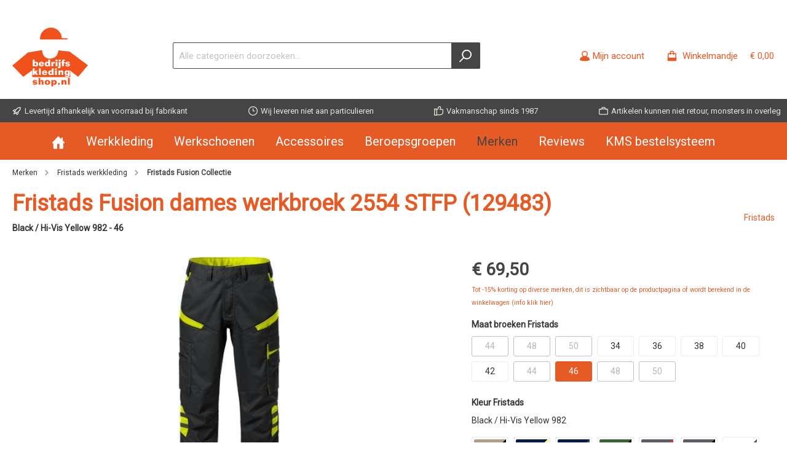

--- FILE ---
content_type: text/html; charset=UTF-8
request_url: https://www.bedrijfskledingshop.nl/fristads-129483.43
body_size: 20691
content:

<!DOCTYPE html>

<html lang="nl-NL"
      itemscope="itemscope"
      itemtype="https://schema.org/WebPage">

                            
    <head>
                		                                <meta charset="utf-8">
            
            <script>
            let gtmIsTrackingProductClicks = Boolean(1), gtmContainerId = 'GTM-TQF35DL', hasSWConsentSupport = Boolean(Number(0));
            window.wbmScriptIsSet = false;
        </script>
        <script type="text/javascript">
            window.dataLayer = window.dataLayer || [];
            window.dataLayer.push({"ecommerce":{"currencyCode":"EUR","detail":{"actionField":{"list":"Werkbroeken"},"products":[{"category":"Werkbroeken","price":69.5,"brand":"Fristads","id":"fristads-129483.43","name":"Fristads Fusion dames werkbroek 2554 STFP (129483) - Black \/ Hi-Vis Yellow 982 - 46","variant":""}]}},"google_tag_params":{"ecomm_prodid":"fristads-129483.43","ecomm_pagetype":"product"}});

                    </script>                <!-- WbmTagManagerEcomm Head Snippet Start -->
        <script id="wbmTagManger" type="text/javascript">
            function getCookie(name) {
                var cookieMatch = document.cookie.match(name + '=(.*?)(;|$)');
                return cookieMatch && decodeURI(cookieMatch[1]);
            }

            var gtmCookieSet = getCookie('wbm-tagmanager-enabled');
            
            var googleTag = function(w,d,s,l,i){w[l]=w[l]||[];w[l].push({'gtm.start':new Date().getTime(),event:'gtm.js'});var f=d.getElementsByTagName(s)[0],j=d.createElement(s),dl=l!='dataLayer'?'&l='+l:'';j.async=true;j.src='https://www.googletagmanager.com/gtm.js?id='+i+dl+'';f.parentNode.insertBefore(j,f);};
            

            if (hasSWConsentSupport && gtmCookieSet === null) {
                window.wbmGoogleTagmanagerId = gtmContainerId;
                window.wbmScriptIsSet = false;
                window.googleTag = googleTag;
            } else {
                window.wbmScriptIsSet = true;
                googleTag(window, document, 'script', 'dataLayer', gtmContainerId);
                googleTag = null;
            }
        </script><!-- WbmTagManagerEcomm Head Snippet End -->    
                            <meta name="viewport"
                      content="width=device-width, initial-scale=1, shrink-to-fit=no">
            
                            <meta name="author"
                      content=""/>
                <meta name="robots"
                      content="index,follow"/>
                <meta name="revisit-after"
                      content="15 days"/>
                <meta name="keywords"
                      content="Fristads Fusion dames werkbroek 2554 STFP (129483), fristads fusion, fristads fusion kleding, fristads fusion jack, fristads fusion online bestellen, fristads bedrijfskleding, fristads online shop, bedrijfskledingshop, fristads fusion kleding, fristads webshop"/>
                <meta name="description"
                      content="Fristads Fusion dames werkbroek 2554 STFP (129483) 15% tot 20% korting, ook voor borduren en bedrukken. Bestel direct online! Bedrijfskledingshop.nl"/>
            
                <meta property="og:type"
          content="product"/>
    <meta property="og:site_name"
          content="Bedrijfskledingshop"/>
    <meta property="og:url"
          content="https://www.bedrijfskledingshop.nl/fristads-129483.43"/>
    <meta property="og:title"
          content="Fristads Fusion dames werkbroek 2554 STFP (129483)"/>

    <meta property="og:description"
          content="Fristads Fusion dames werkbroek 2554 STFP (129483) 15% tot 20% korting, ook voor borduren en bedrukken. Bestel direct online! Bedrijfskledingshop.nl"/>
    <meta property="og:image"
          content="https://bedrijfskledingshop-images.imgix.net/media/9e/46/6e/1619724542/fristads-129483.43.jpg?w=3000&amp;h=&amp;fit=clip&amp;fill=solid&amp;fill-color=ffffff&amp;lossless=1&amp;auto=compress"/>

            <meta property="product:brand"
              content="Fristads"/>
    
            <meta property="product:price:amount"
          content="69.5"/>
    <meta property="product:price:currency"
          content="EUR"/>
    <meta property="product:product_link"
          content="https://www.bedrijfskledingshop.nl/fristads-129483.43"/>

    <meta name="twitter:card"
          content="product"/>
    <meta name="twitter:site"
          content="Bedrijfskledingshop"/>
    <meta name="twitter:title"
          content="Fristads Fusion dames werkbroek 2554 STFP (129483)"/>
    <meta name="twitter:description"
          content="Fristads Fusion dames werkbroek 2554 STFP (129483) 15% tot 20% korting, ook voor borduren en bedrukken. Bestel direct online! Bedrijfskledingshop.nl"/>
    <meta name="twitter:image"
          content="https://bedrijfskledingshop-images.imgix.net/media/9e/46/6e/1619724542/fristads-129483.43.jpg?w=3000&amp;h=&amp;fit=clip&amp;fill=solid&amp;fill-color=ffffff&amp;lossless=1&amp;auto=compress"/>

                            <meta itemprop="copyrightHolder"
                      content="Bedrijfskledingshop"/>
                <meta itemprop="copyrightYear"
                      content=""/>
                <meta itemprop="isFamilyFriendly"
                      content="true"/>
                <meta itemprop="image"
                      content="https://www.bedrijfskledingshop.nl/media/93/98/bc/1626959077/logoBKS.svg"/>
            
                                                

		



    
        

            <script type="text/javascript">document.addEventListener('DOMContentLoaded', function() {
  var jaar = new Date().getFullYear();
  var element = document.querySelector('.footer-copyright');
  if(element) {
      element.textContent = "© " + jaar + " Bedrijfskledingshop";
  }
});
</script>
    
    
                <style>
            .is-tanmar-infinite-scrolling.is-ctl-navigation .pagination-nav, .is-tanmar-infinite-scrolling.is-ctl-search .pagination-nav{
                display: none;
            }
        </style>
    
                    <link rel="shortcut icon"
                  href="https://www.bedrijfskledingshop.nl/media/93/98/bc/1626959077/logoBKS.svg">
        
                                <link rel="apple-touch-icon"
                  sizes="180x180"
                  href="https://www.bedrijfskledingshop.nl/media/93/98/bc/1626959077/logoBKS.svg">
                    
                            
                    <link rel="canonical" href="https://www.bedrijfskledingshop.nl/fristads-129483" />
    
            <title>Fristads Fusion dames werkbroek 2554 STFP (129483)</title><meta itemprop="name" content="Fristads Fusion dames werkbroek 2554 STFP (129483)" />
        		                                                                <link rel="stylesheet"
                      href="https://www.bedrijfskledingshop.nl/theme/6710244ea251ef81f7b6a20b70983216/css/all.css?1762953238725528">
                                    

		




        
            
            
        
            <script type="text/javascript" src="https://www.bedrijfskledingshop.nl/~partytown/partytown.js?16952961471424"></script>
                    <script>
        window.features = {"V6_5_0_0":false,"v6.5.0.0":false,"PERFORMANCE_TWEAKS":false,"performance.tweaks":false,"FEATURE_NEXT_1797":false,"feature.next.1797":false,"FEATURE_NEXT_16710":false,"feature.next.16710":false,"FEATURE_NEXT_13810":false,"feature.next.13810":false,"FEATURE_NEXT_13250":false,"feature.next.13250":false,"FEATURE_NEXT_17276":false,"feature.next.17276":false,"FEATURE_NEXT_16151":false,"feature.next.16151":false,"FEATURE_NEXT_16155":false,"feature.next.16155":false,"FEATURE_NEXT_19501":false,"feature.next.19501":false,"FEATURE_NEXT_15053":false,"feature.next.15053":false,"FEATURE_NEXT_18215":false,"feature.next.18215":false,"FEATURE_NEXT_15815":false,"feature.next.15815":false,"FEATURE_NEXT_14699":false,"feature.next.14699":false,"FEATURE_NEXT_15707":false,"feature.next.15707":false,"FEATURE_NEXT_14360":false,"feature.next.14360":false,"FEATURE_NEXT_15172":false,"feature.next.15172":false,"FEATURE_NEXT_14001":false,"feature.next.14001":false,"FEATURE_NEXT_7739":false,"feature.next.7739":false,"FEATURE_NEXT_16200":false,"feature.next.16200":false,"FEATURE_NEXT_13410":false,"feature.next.13410":false,"FEATURE_NEXT_15917":false,"feature.next.15917":false,"FEATURE_NEXT_15957":false,"feature.next.15957":false,"FEATURE_NEXT_13601":false,"feature.next.13601":false,"FEATURE_NEXT_16992":false,"feature.next.16992":false,"FEATURE_NEXT_7530":false,"feature.next.7530":false,"FEATURE_NEXT_16824":false,"feature.next.16824":false,"FEATURE_NEXT_16271":false,"feature.next.16271":false,"FEATURE_NEXT_15381":false,"feature.next.15381":false,"FEATURE_NEXT_17275":false,"feature.next.17275":false,"FEATURE_NEXT_17016":false,"feature.next.17016":false,"FEATURE_NEXT_16236":false,"feature.next.16236":false,"FEATURE_NEXT_16640":false,"feature.next.16640":false,"FEATURE_NEXT_17858":false,"feature.next.17858":false,"FEATURE_NEXT_6758":false,"feature.next.6758":false,"FEATURE_NEXT_19048":false,"feature.next.19048":false,"FEATURE_NEXT_19822":false,"feature.next.19822":false,"FEATURE_NEXT_18129":false,"feature.next.18129":false,"FEATURE_NEXT_19163":false,"feature.next.19163":false,"FEATURE_NEXT_18187":false,"feature.next.18187":false,"FEATURE_NEXT_17978":false,"feature.next.17978":false,"FEATURE_NEXT_11634":false,"feature.next.11634":false,"FEATURE_NEXT_21547":false,"feature.next.21547":false,"FEATURE_NEXT_22900":false,"feature.next.22900":false};
    </script>
        

                                                        
            <script>
                                    window.gtagActive = true;
                    window.gtagURL = 'https://www.googletagmanager.com/gtag/js?id=UA-1127189-1'
                    window.controllerName = 'product';
                    window.actionName = 'index';
                    window.trackOrders = '1';
                    window.gtagTrackingId = 'UA-1127189-1';
                    window.dataLayer = window.dataLayer || [];
                    window.gtagConfig = {
                        'anonymize_ip': '',
                        'cookie_domain': 'none',
                        'cookie_prefix': '_swag_ga',
                    };

                    function gtag() { dataLayer.push(arguments); }
                            </script>

                                        <script id="sw-google-tag-manager-init" type="javascript/blocked">
                                            window.gtagCallback = function gtagCallbackFunction() {}
                                    </script>
                                

    
                            
            
                
        
            </head>

    <body class="is-ctl-product is-act-index themeware twt-bio twt-header-type-1 twt-full-width-boxed is-tanmar-infinite-scrolling ">

                
    
    	
    
						                                <noscript>
                <iframe src="https://www.googletagmanager.com/ns.html?id=GTM-TQF35DL"
                        height="0" width="0" style="display:none;visibility:hidden"></iframe>
            </noscript>
                            <noscript class="noscript-main">
                
    <div role="alert"
         class="alert alert-info alert-has-icon">
                                                                <span class="icon icon-info">
                        <svg xmlns="http://www.w3.org/2000/svg" xmlns:xlink="http://www.w3.org/1999/xlink" width="24" height="24" viewBox="0 0 24 24"><defs><path d="M12 7c.5523 0 1 .4477 1 1s-.4477 1-1 1-1-.4477-1-1 .4477-1 1-1zm1 9c0 .5523-.4477 1-1 1s-1-.4477-1-1v-5c0-.5523.4477-1 1-1s1 .4477 1 1v5zm11-4c0 6.6274-5.3726 12-12 12S0 18.6274 0 12 5.3726 0 12 0s12 5.3726 12 12zM12 2C6.4772 2 2 6.4772 2 12s4.4772 10 10 10 10-4.4772 10-10S17.5228 2 12 2z" id="icons-default-info" /></defs><use xlink:href="#icons-default-info" fill="#758CA3" fill-rule="evenodd" /></svg>
        </span>
                                        
                    <div class="alert-content-container">
                                                    
                                    <div class="alert-content">
                                                    Om alle functies van onze shop te kunnen gebruiken, adviseren wij u om Javascript in uw browser in te schakelen.
                                            </div>
                
                                                                </div>
            </div>
            </noscript>
        

        		
		
		            <header class="header-main">
                                    <div class="container">
                            	
				        					    <div class="top-bar d-none d-lg-block">
        <nav class="top-bar-nav">
            						                                
                

	
            						                                
                

	
                        					
                
    
				
	        </nav>
    </div>


	    
	
    	
				        <div class="row align-items-center header-row">
                            <div class="col-12 col-lg-auto header-logo-col">
                        <div class="header-logo-main">
                    <a class="header-logo-main-link"
               href="/"
               title="Naar de startpagina">
                				                    <picture class="header-logo-picture">
                                                                                
                                                                            
                                                                                    <img src="https://www.bedrijfskledingshop.nl/media/93/98/bc/1626959077/logoBKS.svg"
                                     alt="Naar de startpagina"
                                     class="img-fluid header-logo-main-img"/>
                                                                        </picture>
                
	
					
		            </a>
            </div>
                </div>
            
            	
				                <div class="col-12 order-2 col-sm order-sm-1 header-search-col">
                    <div class="row">
                        <div class="col-sm-auto d-none d-sm-block d-lg-none">
                                                            <div class="nav-main-toggle">
                                                                            <button class="btn nav-main-toggle-btn header-actions-btn"
                                                type="button"
                                                data-offcanvas-menu="true"
                                                aria-label="Menu">
                                            	        <span class="icon icon-stack">
                        <svg xmlns="http://www.w3.org/2000/svg" xmlns:xlink="http://www.w3.org/1999/xlink" width="24" height="24" viewBox="0 0 24 24"><defs><path d="M3 13c-.5523 0-1-.4477-1-1s.4477-1 1-1h18c.5523 0 1 .4477 1 1s-.4477 1-1 1H3zm0-7c-.5523 0-1-.4477-1-1s.4477-1 1-1h18c.5523 0 1 .4477 1 1s-.4477 1-1 1H3zm0 14c-.5523 0-1-.4477-1-1s.4477-1 1-1h18c.5523 0 1 .4477 1 1s-.4477 1-1 1H3z" id="icons-default-stack" /></defs><use xlink:href="#icons-default-stack" fill="#758CA3" fill-rule="evenodd" /></svg>
        </span>
    		<span class="header-nav-main-toggle-label">
		Menu
	</span>
                                        </button>
                                                                    </div>
                                                    </div>
                        <div class="col">
                                <div class="collapse"
         id="searchCollapse">
        <div class="header-search">
            <form action="/search"
                  method="get"
                  data-search-form="true"
                  data-url="/suggest?search="
                  class="header-search-form">
                                    <div class="input-group">
                                                    <input type="search"
                                   name="search"
                                   id="search"
                                   class="form-control header-search-input"
                                   autocomplete="off"
                                   autocapitalize="off"
                                   placeholder="Alle categorieën doorzoeken..."
                                   aria-label="Alle categorieën doorzoeken..."
                                   value=""
                            >
                        
                                                    <div class="input-group-append">
                                <button type="submit"
                                        class="btn header-search-btn"
                                        aria-label="Zoeken">
                                    <span class="header-search-icon">
                                                <span class="icon icon-search">
                        <svg xmlns="http://www.w3.org/2000/svg" xmlns:xlink="http://www.w3.org/1999/xlink" width="24" height="24" viewBox="0 0 24 24"><defs><path d="M10.0944 16.3199 4.707 21.707c-.3905.3905-1.0237.3905-1.4142 0-.3905-.3905-.3905-1.0237 0-1.4142L8.68 14.9056C7.6271 13.551 7 11.8487 7 10c0-4.4183 3.5817-8 8-8s8 3.5817 8 8-3.5817 8-8 8c-1.8487 0-3.551-.627-4.9056-1.6801zM15 16c3.3137 0 6-2.6863 6-6s-2.6863-6-6-6-6 2.6863-6 6 2.6863 6 6 6z" id="icons-default-search" /></defs><use xlink:href="#icons-default-search" fill="#758CA3" fill-rule="evenodd" /></svg>
        </span>
                                        </span>
                                </button>
                            </div>
                                            </div>
                            </form>
        </div>
    </div>
                        </div>
                    </div>
                </div>
            
	
                            <div class="col-12 order-1 col-sm-auto order-sm-2 header-actions-col">
                    <div class="row no-gutters">
                        			
				
																						
			
			<div class="d-block d-sm-none col">
		<div class="menu-button">
							<button class="btn nav-main-toggle-btn header-actions-btn"
						type="button"
						title="Menu"
						data-offcanvas-menu="true"
						aria-label="Menu">
											        <span class="icon icon-stack">
                        <svg xmlns="http://www.w3.org/2000/svg" xmlns:xlink="http://www.w3.org/1999/xlink" width="24" height="24" viewBox="0 0 24 24"><defs><path d="M3 13c-.5523 0-1-.4477-1-1s.4477-1 1-1h18c.5523 0 1 .4477 1 1s-.4477 1-1 1H3zm0-7c-.5523 0-1-.4477-1-1s.4477-1 1-1h18c.5523 0 1 .4477 1 1s-.4477 1-1 1H3zm0 14c-.5523 0-1-.4477-1-1s.4477-1 1-1h18c.5523 0 1 .4477 1 1s-.4477 1-1 1H3z" id="icons-default-stack" /></defs><use xlink:href="#icons-default-stack" fill="#758CA3" fill-rule="evenodd" /></svg>
        </span>
    															<span class="header-nav-main-toggle-label">
						Menu
					</span>
				</button>
					</div>
	</div>

                        		
		
					
					
	<div class="d-sm-none col-auto">
		  <div class="search-toggle">
				<button class="btn header-actions-btn search-toggle-btn js-search-toggle-btn collapsed"
						  type="button"
						  data-toggle="collapse"
						  data-target="#searchCollapse"
						  aria-expanded="false"
						  aria-controls="searchCollapse"
						  aria-label="Zoeken">

										 <span class="header-search-toggle-icon">
						         <span class="icon icon-search">
                        <svg xmlns="http://www.w3.org/2000/svg" xmlns:xlink="http://www.w3.org/1999/xlink" width="24" height="24" viewBox="0 0 24 24"><defs><path d="M10.0944 16.3199 4.707 21.707c-.3905.3905-1.0237.3905-1.4142 0-.3905-.3905-.3905-1.0237 0-1.4142L8.68 14.9056C7.6271 13.551 7 11.8487 7 10c0-4.4183 3.5817-8 8-8s8 3.5817 8 8-3.5817 8-8 8c-1.8487 0-3.551-.627-4.9056-1.6801zM15 16c3.3137 0 6-2.6863 6-6s-2.6863-6-6-6-6 2.6863-6 6 2.6863 6 6 6z" id="icons-default-search" /></defs><use xlink:href="#icons-default-search" fill="#758CA3" fill-rule="evenodd" /></svg>
        </span>
    						         <span class="icon icon-x">
                        <svg xmlns="http://www.w3.org/2000/svg" xmlns:xlink="http://www.w3.org/1999/xlink" width="24" height="24" viewBox="0 0 24 24"><defs><path d="m10.5858 12-7.293-7.2929c-.3904-.3905-.3904-1.0237 0-1.4142.3906-.3905 1.0238-.3905 1.4143 0L12 10.5858l7.2929-7.293c.3905-.3904 1.0237-.3904 1.4142 0 .3905.3906.3905 1.0238 0 1.4143L13.4142 12l7.293 7.2929c.3904.3905.3904 1.0237 0 1.4142-.3906.3905-1.0238.3905-1.4143 0L12 13.4142l-7.2929 7.293c-.3905.3904-1.0237.3904-1.4142 0-.3905-.3906-.3905-1.0238 0-1.4143L10.5858 12z" id="icons-default-x" /></defs><use xlink:href="#icons-default-x" fill="#758CA3" fill-rule="evenodd" /></svg>
        </span>
    					 </span>

										 <span class="header-search-toggle-name">
						Zoeken
					 </span>
				</button>
		  </div>
	 </div>

                        
                                                    <div class="col-auto">
                                <div class="account-menu">
                                        <div class="dropdown">
        					<button class="btn account-menu-btn header-actions-btn" title="Mijn account"
				type="button"
				id="accountWidget"
				data-offcanvas-account-menu="true"
				data-toggle="dropdown"
				aria-haspopup="true"
				aria-expanded="false"
				aria-label="Mijn account"
				title="Mijn account">
						<span class="header-account-icon">
				        <span class="icon icon-avatar">
                        <svg xmlns="http://www.w3.org/2000/svg" xmlns:xlink="http://www.w3.org/1999/xlink" width="24" height="24" viewBox="0 0 24 24"><defs><path d="M12 3C9.7909 3 8 4.7909 8 7c0 2.2091 1.7909 4 4 4 2.2091 0 4-1.7909 4-4 0-2.2091-1.7909-4-4-4zm0-2c3.3137 0 6 2.6863 6 6s-2.6863 6-6 6-6-2.6863-6-6 2.6863-6 6-6zM4 22.099c0 .5523-.4477 1-1 1s-1-.4477-1-1V20c0-2.7614 2.2386-5 5-5h10.0007c2.7614 0 5 2.2386 5 5v2.099c0 .5523-.4477 1-1 1s-1-.4477-1-1V20c0-1.6569-1.3431-3-3-3H7c-1.6569 0-3 1.3431-3 3v2.099z" id="icons-default-avatar" /></defs><use xlink:href="#icons-default-avatar" fill="#758CA3" fill-rule="evenodd" /></svg>
        </span>
    			</span>
						<span class="header-account-name">
				Mijn account
			</span>
								</button>
	
                    <div class="dropdown-menu dropdown-menu-right account-menu-dropdown js-account-menu-dropdown"
                 aria-labelledby="accountWidget">
                

        
                                                        <button class="btn btn-light offcanvas-close js-offcanvas-close btn-block sticky-top">
                                                            <span class="icon icon-x icon-sm">
                        <svg xmlns="http://www.w3.org/2000/svg" xmlns:xlink="http://www.w3.org/1999/xlink" width="24" height="24" viewBox="0 0 24 24"><defs><path d="m10.5858 12-7.293-7.2929c-.3904-.3905-.3904-1.0237 0-1.4142.3906-.3905 1.0238-.3905 1.4143 0L12 10.5858l7.2929-7.293c.3905-.3904 1.0237-.3904 1.4142 0 .3905.3906.3905 1.0238 0 1.4143L13.4142 12l7.293 7.2929c.3904.3905.3904 1.0237 0 1.4142-.3906.3905-1.0238.3905-1.4143 0L12 13.4142l-7.2929 7.293c-.3905.3904-1.0237.3904-1.4142 0-.3905-.3906-.3905-1.0238 0-1.4143L10.5858 12z" id="icons-default-x" /></defs><use xlink:href="#icons-default-x" fill="#758CA3" fill-rule="evenodd" /></svg>
        </span>
                            
                                                    Menu sluiten
                                            </button>
                
    
                    <div class="offcanvas-content-container">
                <div class="account-menu">
                                    <div class="dropdown-header account-menu-header">
                    Mijn account
                </div>
                    
                                    <div class="account-menu-login">
                    <a href="/account/login"
                       title="Aanmelden"
                       class="btn btn-primary account-menu-login-button">
                        Aanmelden
                    </a>

                    <div class="account-menu-register">
                        of <a href="/account/login"
                                                            title="registreren">registreren</a>
                    </div>
                </div>
                    
                    <div class="account-menu-links">
                    <div class="header-account-menu">
        <div class="card account-menu-inner">
                                        
                                                <div class="list-group list-group-flush account-aside-list-group">
                                                                                        <a href="/account"
                                   title="Overzicht"
                                   class="list-group-item list-group-item-action account-aside-item">
                                    Overzicht
                                </a>
                            
                                                            <a href="/account/profile"
                                   title="Persoonlijk profiel"
                                   class="list-group-item list-group-item-action account-aside-item">
                                    Persoonlijk profiel
                                </a>
                            
                                                            <a href="/account/address"
                                   title="Adressen"
                                   class="list-group-item list-group-item-action account-aside-item">
                                    Adressen
                                </a>
                            
                                                            <a href="/account/payment"
                                   title="Betaalwijzen"
                                   class="list-group-item list-group-item-action account-aside-item">
                                    Betaalwijzen
                                </a>
                            
                                                            <a href="/account/order"
                                   title="Bestellingen"
                                   class="list-group-item list-group-item-action account-aside-item">
                                    Bestellingen
                                </a>
                                                    

            <a href="/account/media"
           title="Media"
           class="list-group-item list-group-item-action account-aside-item">
            Media
        </a>
                        </div>
                            
                                                </div>
    </div>
            </div>
            </div>
        </div>
                </div>
            </div>
                                </div>
                            </div>
                        
                        		                                <div class="col-auto">
                                <div class="header-cart"
                                     data-offcanvas-cart="true">
                                    <a class="btn header-cart-btn header-actions-btn"
                                       href="/checkout/cart"
                                       data-cart-widget="true"
                                       title="Winkelmandje -"
                                       aria-label="Winkelmandje -">
                                                    

        <div class="d-flex">
        <span class="header-cart-icon mr-2">
			        <span class="icon icon-bag">
                        <svg xmlns="http://www.w3.org/2000/svg" xmlns:xlink="http://www.w3.org/1999/xlink" width="24" height="24" viewBox="0 0 24 24"><defs><path d="M5.892 3c.5523 0 1 .4477 1 1s-.4477 1-1 1H3.7895a1 1 0 0 0-.9986.9475l-.7895 15c-.029.5515.3946 1.0221.9987 1.0525h17.8102c.5523 0 1-.4477.9986-1.0525l-.7895-15A1 1 0 0 0 20.0208 5H17.892c-.5523 0-1-.4477-1-1s.4477-1 1-1h2.1288c1.5956 0 2.912 1.249 2.9959 2.8423l.7894 15c.0035.0788.0035.0788.0042.1577 0 1.6569-1.3432 3-3 3H3c-.079-.0007-.079-.0007-.1577-.0041-1.6546-.0871-2.9253-1.499-2.8382-3.1536l.7895-15C.8775 4.249 2.1939 3 3.7895 3H5.892zm4 2c0 .5523-.4477 1-1 1s-1-.4477-1-1V3c0-1.6569 1.3432-3 3-3h2c1.6569 0 3 1.3431 3 3v2c0 .5523-.4477 1-1 1s-1-.4477-1-1V3c0-.5523-.4477-1-1-1h-2c-.5523 0-1 .4477-1 1v2z" id="icons-default-bag" /></defs><use xlink:href="#icons-default-bag" fill="#758CA3" fill-rule="evenodd" /></svg>
        </span>
    		</span>

        <div class="d-md-flex align-items-md-end flex-md-column">
            <div>
                                <span class="header-cart-name mr-sm-2">
                    Winkelmandje 
                </span>

                                                    <span class="header-cart-total">
                        € 0,00
                    </span>
                            </div>
                    </div>
    </div>
                                        </a>
                                </div>
                            </div>
                        
                        </div>
                </div>
                    </div>
    
	                    </div>
                            </header>
        

				





	 					
	
	


	
	
	
	

	

		<section class="twt-usp-bar is-header is-small layout-1" data-twt-usps="5">

					<div class="twt-usp-bar-container">
				<div class="twt-usp-bar-items">
					






 



                            
            
                
                                    <div class="twt-usp-bar-item twt-usp-1 item-1">
                    <div class="item-icon">
                        
	        <span class="icon icon-rocket">
                        <svg xmlns="http://www.w3.org/2000/svg" xmlns:xlink="http://www.w3.org/1999/xlink" width="24" height="24" viewBox="0 0 24 24"><defs><path d="M5.2213 14.4042a12.7324 12.7324 0 0 0-3.4638-1.434c-.7541-.1886-1.0142-1.1277-.4646-1.6773l1.8284-1.8284A5 5 0 0 1 6.657 8h2.47l.47-.6462A13 13 0 0 1 20.1107 2H21c.5523 0 1 .4477 1 1v.8893a13 13 0 0 1-5.3538 10.5136l-.4355.3167.2102.8407a5 5 0 0 1-1.3152 4.7482l-2.3986 2.3986c-.5496.5496-1.4887.2895-1.6772-.4646a12.7324 12.7324 0 0 0-1.434-3.4638 41.8718 41.8718 0 0 1-5.2797 2.17c-.7817.2606-1.5255-.4832-1.2649-1.265a41.8718 41.8718 0 0 1 2.17-5.2795zm.9287-1.7747A41.8718 41.8718 0 0 1 7.7358 10h-1.079a3 3 0 0 0-2.1213.8787l-.661.661c.794.2997 1.5546.665 2.2755 1.0898zm8.309 3.33a41.8717 41.8717 0 0 1-3.0885 1.8905 14.7187 14.7187 0 0 1 1.0897 2.2755l1.2313-1.2312a3 3 0 0 0 .789-2.849l-.0214-.0858zm-4.2242.2328a39.8717 39.8717 0 0 0 4.292-2.721l.943-.6859a11 11 0 0 0 4.5296-8.7848A11 11 0 0 0 11.2146 8.53l-.686.9432a39.8717 39.8717 0 0 0-2.721 4.2919 14.762 14.762 0 0 1 2.4272 2.4271zm-1.8172.936a12.7602 12.7602 0 0 0-1.5459-1.5459c-.4347.9-.8358 1.8167-1.202 2.748a39.8718 39.8718 0 0 0 2.7479-1.2021z" id="icons-default-rocket" /></defs><use xlink:href="#icons-default-rocket" fill="#758CA3" fill-rule="evenodd" /></svg>
        </span>
    	                    </div>
                    <div class="item-label">
                        <div class="item-title">Levertijd afhankelijk van voorraad bij fabrikant</div>
                                            </div>
                </div>
                        
                
                                    <div class="twt-usp-bar-item twt-usp-2 item-2">
                    <div class="item-icon">
                        
	        <span class="icon icon-clock">
                        <svg xmlns="http://www.w3.org/2000/svg" xmlns:xlink="http://www.w3.org/1999/xlink" width="24" height="24" viewBox="0 0 24 24"><defs><path d="M13 11V6c0-.5523-.4477-1-1-1s-1 .4477-1 1v6c0 .5523.4477 1 1 1h4c.5523 0 1-.4477 1-1s-.4477-1-1-1h-3zm-1 13C5.3726 24 0 18.6274 0 12S5.3726 0 12 0s12 5.3726 12 12-5.3726 12-12 12zm0-2c5.5228 0 10-4.4772 10-10S17.5228 2 12 2 2 6.4772 2 12s4.4772 10 10 10z" id="icons-default-clock" /></defs><use xlink:href="#icons-default-clock" fill="#758CA3" fill-rule="evenodd" /></svg>
        </span>
    	                    </div>
                    <div class="item-label">
                        <div class="item-title">Wij leveren niet aan particulieren</div>
                                            </div>
                </div>
                        
                
                                    <div class="twt-usp-bar-item twt-usp-3 item-3">
                    <div class="item-icon">
                        
	        <span class="icon icon-thumb-up">
                        <svg xmlns="http://www.w3.org/2000/svg" xmlns:xlink="http://www.w3.org/1999/xlink" width="24" height="24" viewBox="0 0 24 24"><defs><path d="M4 9c.5523 0 1 .4477 1 1s-.4477 1-1 1-1-.4477-1-1 .4477-1 1-1zm4-2h.2457a1 1 0 0 0 .9615-.7253l1.1711-4.0989A3 3 0 0 1 13.263 0h1.76c1.6568 0 3 1.3431 3 3a3 3 0 0 1-.1155.8242L17 7h4c1.6569 0 3 1.3431 3 3v5c0 4.4183-3.5817 8-8 8H8c0 .5523-.4477 1-1 1H1c-.5523 0-1-.4477-1-1V7c0-.5523.4477-1 1-1h6c.5523 0 1 .4477 1 1zM6 8H2v14h4V8zm2 1v12h8c3.3137 0 6-2.6863 6-6v-5c0-.5523-.4477-1-1-1h-6.6515l1.6358-5.7253A1 1 0 0 0 16.0228 3c0-.5523-.4477-1-1-1H13.263a1 1 0 0 0-.9615.7253l-1.1711 4.0989A3 3 0 0 1 8.2457 9H8z" id="icons-default-thumb-up" /></defs><use xlink:href="#icons-default-thumb-up" fill="#758CA3" fill-rule="evenodd" /></svg>
        </span>
    	                    </div>
                    <div class="item-label">
                        <div class="item-title">Vakmanschap sinds 1987 </div>
                                            </div>
                </div>
                        
                
                                    <div class="twt-usp-bar-item twt-usp-4 item-4">
                    <div class="item-icon">
                        
	        <span class="icon icon-briefcase">
                        <svg xmlns="http://www.w3.org/2000/svg" xmlns:xlink="http://www.w3.org/1999/xlink" width="24" height="24" viewBox="0 0 24 24"><defs><path d="M20 8v1c0 .5523-.4477 1-1 1s-1-.4477-1-1V8H6v1c0 .5523-.4477 1-1 1s-1-.4477-1-1V8H3c-.5523 0-1 .4477-1 1v10c0 .5523.4477 1 1 1h18c.5523 0 1-.4477 1-1V9c0-.5523-.4477-1-1-1h-1zM7 6V4c0-1.1046.8954-2 2-2h6c1.1046 0 2 .8954 2 2v2h4c1.6569 0 3 1.3431 3 3v10c0 1.6569-1.3431 3-3 3H3c-1.6569 0-3-1.3431-3-3V9c0-1.6569 1.3431-3 3-3h4zm2 0h6V4H9v2z" id="icons-default-briefcase" /></defs><use xlink:href="#icons-default-briefcase" fill="#758CA3" fill-rule="evenodd" /></svg>
        </span>
    	                    </div>
                    <div class="item-label">
                        <div class="item-title">Artikelen kunnen niet retour, monsters in overleg</div>
                                            </div>
                </div>
                        
        
                
                                    <div class="twt-usp-bar-item twt-usp-5 item-6">
                    <div class="item-icon">
                        
	        <span class="icon icon-headset">
                        <svg xmlns="http://www.w3.org/2000/svg" xmlns:xlink="http://www.w3.org/1999/xlink" width="24" height="24" viewBox="0 0 24 24"><defs><path d="M2 11v4h2v-4H2zm20-2c1.1046 0 2 .8954 2 2v4c0 1.1046-.8954 2-2 2v3c0 1.6569-1.3431 3-3 3h-1c0 .5523-.4477 1-1 1h-2c-.5523 0-1-.4477-1-1v-2c0-.5523.4477-1 1-1h2c.5523 0 1 .4477 1 1h1c.5523 0 1-.4477 1-1v-3c-1.1046 0-2-.8954-2-2v-4c0-1.1046.8954-2 2-2 0-3.866-3.134-7-7-7h-2C7.134 2 4 5.134 4 9c1.1046 0 2 .8954 2 2v4c0 1.1046-.8954 2-2 2H2c-1.1046 0-2-.8954-2-2v-4c0-1.1046.8954-2 2-2 0-4.9706 4.0294-9 9-9h2c4.9706 0 9 4.0294 9 9zm-2 2v4h2v-4h-2z" id="icons-default-headset" /></defs><use xlink:href="#icons-default-headset" fill="#758CA3" fill-rule="evenodd" /></svg>
        </span>
    	                    </div>
                    <div class="item-label">
                        <div class="item-title">Vragen? 050 - 502 06 25</div>
                                            </div>
                </div>
                        				</div>

												
											</div>
		
	</section>
	
        
    
		
										<div class="nav-main">
									<div class="container">

												
												
																			<span id="js-sticky-cart-position" class="d-none"></span>
						
																	</div>

										                    		
				
    <div class="main-navigation"
         id="mainNavigation"
         data-flyout-menu="true">
                    <div class="container">
                                    <nav class="nav main-navigation-menu"
                        itemscope="itemscope"
                        itemtype="http://schema.org/SiteNavigationElement">
                        
                        									 <a class="nav-link main-navigation-link home-link"
				href="/" aria-label="Home" 
				itemprop="url"
				title="Home">
				
										<div class="main-navigation-icon">
						<span itemprop="name">        <span class="icon icon-home">
                        <svg xmlns="http://www.w3.org/2000/svg" xmlns:xlink="http://www.w3.org/1999/xlink" width="24" height="24" viewBox="0 0 24 24"><defs><path d="M13 21v-7c0-1.1046.8954-2 2-2h2c1.1046 0 2 .8954 2 2v7h2.0499v-8.9246L12 7.139l-9 4.909V21h10zm10.0499-8v8c0 1.1046-.8955 2-2 2H3c-1.1046 0-2-.8954-2-2v-7.9986C.4771 13.0008 0 12.5817 0 12V7a1 1 0 0 1 .5211-.8779l11-6a1 1 0 0 1 .9578 0l11 6A1 1 0 0 1 24 7v5c0 .5631-.4472.974-.9501 1zM2 10.3156l9.5211-5.1934a1 1 0 0 1 .9578 0L22 10.3155V7.5936L12 2.1391 2 7.5936v2.7219zM15 14v7h2v-7h-2zm-8-2h2c1.1046 0 2 .8954 2 2v2c0 1.1046-.8954 2-2 2H7c-1.1046 0-2-.8954-2-2v-2c0-1.1046.8954-2 2-2zm0 2v2h2v-2H7z" id="icons-default-home" /></defs><use xlink:href="#icons-default-home" fill="#758CA3" fill-rule="evenodd" /></svg>
        </span>
    </span>
					</div>
							</a>
			
                                                    
                                                                                            
                                                                
                                	
				                                                                            <a class="nav-link main-navigation-link"
                                           href="https://www.bedrijfskledingshop.nl/werkkleding"
                                           itemprop="url"
                                           data-flyout-menu-trigger="567bdc6879b94039bebe10e98cea20ff"                                                                                      title="Werkkleding">
                                            <div class="main-navigation-link-text">
                                                <span itemprop="name">Werkkleding</span>
                                            </div>
                                        </a>
                                                                    
	                                                                                            
                                                                
                                	
				                                                                            <a class="nav-link main-navigation-link"
                                           href="https://www.bedrijfskledingshop.nl/werkschoenen"
                                           itemprop="url"
                                           data-flyout-menu-trigger="4caf1b71aa8848d5b751a0dd0df6faf5"                                                                                      title="Werkschoenen">
                                            <div class="main-navigation-link-text">
                                                <span itemprop="name">Werkschoenen</span>
                                            </div>
                                        </a>
                                                                    
	                                                                                            
                                                                
                                	
				                                                                            <a class="nav-link main-navigation-link"
                                           href="https://www.bedrijfskledingshop.nl/accessoires"
                                           itemprop="url"
                                           data-flyout-menu-trigger="de1544cf07974e8092e30fdddd4a6126"                                                                                      title="Accessoires">
                                            <div class="main-navigation-link-text">
                                                <span itemprop="name">Accessoires</span>
                                            </div>
                                        </a>
                                                                    
	                                                                                            
                                                                
                                	
				                                                                            <a class="nav-link main-navigation-link"
                                           href="https://www.bedrijfskledingshop.nl/Beroepsgroepen/"
                                           itemprop="url"
                                           data-flyout-menu-trigger="f35caa08c4cf4057860843268ab93cb1"                                                                                      title="Beroepsgroepen">
                                            <div class="main-navigation-link-text">
                                                <span itemprop="name">Beroepsgroepen</span>
                                            </div>
                                        </a>
                                                                    
	                                                                                            
                                                                
                                	
				                                                                            <a class="nav-link main-navigation-link active"
                                           href="https://www.bedrijfskledingshop.nl/merken"
                                           itemprop="url"
                                           data-flyout-menu-trigger="b557c970d88443a995b508dc645cd1cb"                                                                                      title="Merken">
                                            <div class="main-navigation-link-text">
                                                <span itemprop="name">Merken</span>
                                            </div>
                                        </a>
                                                                    
	                                                                                            
                                                                
                                	
				                                                                            <a class="nav-link main-navigation-link"
                                           href="https://www.bedrijfskledingshop.nl/Reviews/"
                                           itemprop="url"
                                                                                                                                 title="Reviews">
                                            <div class="main-navigation-link-text">
                                                <span itemprop="name">Reviews</span>
                                            </div>
                                        </a>
                                                                    
	                                                                                            
                                                                
                                	
				                                                                            <a class="nav-link main-navigation-link"
                                           href="https://www.bedrijfskledingshop.nl/kleding-management-systeem"
                                           itemprop="url"
                                                                                                                                 title="KMS bestelsysteem">
                                            <div class="main-navigation-link-text">
                                                <span itemprop="name">KMS bestelsysteem</span>
                                            </div>
                                        </a>
                                                                    
	                                                                        </nav>
                            </div>
        
                                                                                                                                                                                                                                                                                                                                                                                                                        
                                                <div class="navigation-flyouts">
                                                                                                                                                                <div class="navigation-flyout"
                                             data-flyout-menu-id="567bdc6879b94039bebe10e98cea20ff">
                                            <div class="container">
                                                                                                                        <div class="row navigation-flyout-bar">
                            <div class="col">
                    <div class="navigation-flyout-category-link">
                                                                                    <a class="nav-link"
                                   href="https://www.bedrijfskledingshop.nl/werkkleding"
                                   itemprop="url"
                                   title="Werkkleding">
                                                                            Toon alles Werkkleding
                                                <span class="icon icon-arrow-right icon-primary">
                        <svg xmlns="http://www.w3.org/2000/svg" xmlns:xlink="http://www.w3.org/1999/xlink" width="16" height="16" viewBox="0 0 16 16"><defs><path id="icons-solid-arrow-right" d="M6.7071 6.2929c-.3905-.3905-1.0237-.3905-1.4142 0-.3905.3905-.3905 1.0237 0 1.4142l3 3c.3905.3905 1.0237.3905 1.4142 0l3-3c.3905-.3905.3905-1.0237 0-1.4142-.3905-.3905-1.0237-.3905-1.4142 0L9 8.5858l-2.2929-2.293z" /></defs><use transform="rotate(-90 9 8.5)" xlink:href="#icons-solid-arrow-right" fill="#758CA3" fill-rule="evenodd" /></svg>
        </span>
                                                                        </a>
                                                                        </div>
                </div>
            
                            <div class="col-auto">
                    <div class="navigation-flyout-close js-close-flyout-menu">
                                                                                            <span class="icon icon-x">
                        <svg xmlns="http://www.w3.org/2000/svg" xmlns:xlink="http://www.w3.org/1999/xlink" width="24" height="24" viewBox="0 0 24 24"><defs><path d="m10.5858 12-7.293-7.2929c-.3904-.3905-.3904-1.0237 0-1.4142.3906-.3905 1.0238-.3905 1.4143 0L12 10.5858l7.2929-7.293c.3905-.3904 1.0237-.3904 1.4142 0 .3905.3906.3905 1.0238 0 1.4143L13.4142 12l7.293 7.2929c.3904.3905.3904 1.0237 0 1.4142-.3906.3905-1.0238.3905-1.4143 0L12 13.4142l-7.2929 7.293c-.3905.3904-1.0237.3904-1.4142 0-.3905-.3906-.3905-1.0238 0-1.4143L10.5858 12z" id="icons-default-x" /></defs><use xlink:href="#icons-default-x" fill="#758CA3" fill-rule="evenodd" /></svg>
        </span>
                                                                            </div>
                </div>
                    </div>
    
            <div class="row navigation-flyout-content">
                            <div class="col-8 col-xl-9">
                    <div class="navigation-flyout-categories">
                                                        
                    
    
    <div class="row navigation-flyout-categories is-level-0">
                                            
                            <div class="col-4 navigation-flyout-col">
                                                                        <a class="nav-item nav-link navigation-flyout-link is-level-0"
                               href="https://www.bedrijfskledingshop.nl/werkkleding/regenkleding"
                               itemprop="url"
                                                              title="Regenkleding">
                                <span itemprop="name">Regenkleding</span>
                            </a>
                                            
                                                                            
        
    
    <div class="navigation-flyout-categories is-level-1">
            </div>
                                                            </div>
                                                        
                            <div class="col-4 navigation-flyout-col">
                                                                        <a class="nav-item nav-link navigation-flyout-link is-level-0"
                               href="https://www.bedrijfskledingshop.nl/werkkleding/werkbroeken"
                               itemprop="url"
                                                              title="Werkbroeken">
                                <span itemprop="name">Werkbroeken</span>
                            </a>
                                            
                                                                            
        
    
    <div class="navigation-flyout-categories is-level-1">
            </div>
                                                            </div>
                                                        
                            <div class="col-4 navigation-flyout-col">
                                                                        <a class="nav-item nav-link navigation-flyout-link is-level-0"
                               href="https://www.bedrijfskledingshop.nl/werkkleding/overalls"
                               itemprop="url"
                                                              title="Overalls ">
                                <span itemprop="name">Overalls </span>
                            </a>
                                            
                                                                            
        
    
    <div class="navigation-flyout-categories is-level-1">
            </div>
                                                            </div>
                                                        
                            <div class="col-4 navigation-flyout-col">
                                                                        <a class="nav-item nav-link navigation-flyout-link is-level-0"
                               href="https://www.bedrijfskledingshop.nl/werkkleding/jassen-jacks"
                               itemprop="url"
                                                              title="Jassen &amp; Jacks">
                                <span itemprop="name">Jassen &amp; Jacks</span>
                            </a>
                                            
                                                                            
        
    
    <div class="navigation-flyout-categories is-level-1">
                                            
                            <div class="navigation-flyout-col">
                                                                        <a class="nav-item nav-link navigation-flyout-link is-level-1"
                               href="https://www.bedrijfskledingshop.nl/werkkleding/werkjassen/softshell"
                               itemprop="url"
                                                              title="Softshell jassen">
                                <span itemprop="name">Softshell jassen</span>
                            </a>
                                            
                                                                            
        
    
    <div class="navigation-flyout-categories is-level-2">
            </div>
                                                            </div>
                        </div>
                                                            </div>
                                                        
                            <div class="col-4 navigation-flyout-col">
                                                                        <a class="nav-item nav-link navigation-flyout-link is-level-0"
                               href="https://www.bedrijfskledingshop.nl/werkkleding/sweaters-truien"
                               itemprop="url"
                                                              title="Sweaters / Truien">
                                <span itemprop="name">Sweaters / Truien</span>
                            </a>
                                            
                                                                            
        
    
    <div class="navigation-flyout-categories is-level-1">
            </div>
                                                            </div>
                                                        
                            <div class="col-4 navigation-flyout-col">
                                                                        <a class="nav-item nav-link navigation-flyout-link is-level-0"
                               href="https://www.bedrijfskledingshop.nl/werkkleding/industrieel-wasbaar-60-graden"
                               itemprop="url"
                                                              title="Industrieel wasbaar &gt;60 graden">
                                <span itemprop="name">Industrieel wasbaar &gt;60 graden</span>
                            </a>
                                            
                                                                            
        
    
    <div class="navigation-flyout-categories is-level-1">
            </div>
                                                            </div>
                                                        
                            <div class="col-4 navigation-flyout-col">
                                                                        <a class="nav-item nav-link navigation-flyout-link is-level-0"
                               href="https://www.bedrijfskledingshop.nl/werkkleding/bodywarmers"
                               itemprop="url"
                                                              title="Bodywarmers">
                                <span itemprop="name">Bodywarmers</span>
                            </a>
                                            
                                                                            
        
    
    <div class="navigation-flyout-categories is-level-1">
            </div>
                                                            </div>
                                                        
                            <div class="col-4 navigation-flyout-col">
                                                                        <a class="nav-item nav-link navigation-flyout-link is-level-0"
                               href="https://www.bedrijfskledingshop.nl/werkkleding/horecakleding"
                               itemprop="url"
                                                              title="Horecakleding ">
                                <span itemprop="name">Horecakleding </span>
                            </a>
                                            
                                                                            
        
    
    <div class="navigation-flyout-categories is-level-1">
            </div>
                                                            </div>
                                                        
                            <div class="col-4 navigation-flyout-col">
                                                                        <a class="nav-item nav-link navigation-flyout-link is-level-0"
                               href="https://www.bedrijfskledingshop.nl/werkkleding/blouses-overhemden"
                               itemprop="url"
                                                              title="Blouses / Overhemden">
                                <span itemprop="name">Blouses / Overhemden</span>
                            </a>
                                            
                                                                            
        
    
    <div class="navigation-flyout-categories is-level-1">
            </div>
                                                            </div>
                                                        
                            <div class="col-4 navigation-flyout-col">
                                                                        <a class="nav-item nav-link navigation-flyout-link is-level-0"
                               href="https://www.bedrijfskledingshop.nl/werkkleding/vesten"
                               itemprop="url"
                                                              title="Vesten ">
                                <span itemprop="name">Vesten </span>
                            </a>
                                            
                                                                            
        
    
    <div class="navigation-flyout-categories is-level-1">
            </div>
                                                            </div>
                                                        
                            <div class="col-4 navigation-flyout-col">
                                                                        <a class="nav-item nav-link navigation-flyout-link is-level-0"
                               href="https://www.bedrijfskledingshop.nl/Werkkleding/Fleecekleding/"
                               itemprop="url"
                                                              title="Fleecekleding">
                                <span itemprop="name">Fleecekleding</span>
                            </a>
                                            
                                                                            
        
    
    <div class="navigation-flyout-categories is-level-1">
            </div>
                                                            </div>
                                                        
                            <div class="col-4 navigation-flyout-col">
                                                                        <a class="nav-item nav-link navigation-flyout-link is-level-0"
                               href="https://www.bedrijfskledingshop.nl/werkkleding/t-shirts"
                               itemprop="url"
                                                              title="T-shirts">
                                <span itemprop="name">T-shirts</span>
                            </a>
                                            
                                                                            
        
    
    <div class="navigation-flyout-categories is-level-1">
            </div>
                                                            </div>
                                                        
                            <div class="col-4 navigation-flyout-col">
                                                                        <a class="nav-item nav-link navigation-flyout-link is-level-0"
                               href="https://www.bedrijfskledingshop.nl/werkkleding/poloshirts"
                               itemprop="url"
                                                              title="Poloshirts">
                                <span itemprop="name">Poloshirts</span>
                            </a>
                                            
                                                                            
        
    
    <div class="navigation-flyout-categories is-level-1">
            </div>
                                                            </div>
                                                        
                            <div class="col-4 navigation-flyout-col">
                                                                        <a class="nav-item nav-link navigation-flyout-link is-level-0"
                               href="https://www.bedrijfskledingshop.nl/werkkleding/spijkerbroeken"
                               itemprop="url"
                                                              title="Spijkerbroeken">
                                <span itemprop="name">Spijkerbroeken</span>
                            </a>
                                            
                                                                            
        
    
    <div class="navigation-flyout-categories is-level-1">
            </div>
                                                            </div>
                                                        
                            <div class="col-4 navigation-flyout-col">
                                                                        <a class="nav-item nav-link navigation-flyout-link is-level-0"
                               href="https://www.bedrijfskledingshop.nl/werkkleding/thermokleding"
                               itemprop="url"
                                                              title="Thermokleding">
                                <span itemprop="name">Thermokleding</span>
                            </a>
                                            
                                                                            
        
    
    <div class="navigation-flyout-categories is-level-1">
            </div>
                                                            </div>
                                                        
                            <div class="col-4 navigation-flyout-col">
                                                                        <a class="nav-item nav-link navigation-flyout-link is-level-0"
                               href="https://www.bedrijfskledingshop.nl/werkkleding/vlamvertragende-kleding"
                               itemprop="url"
                                                              title="Vlamvertragende kleding">
                                <span itemprop="name">Vlamvertragende kleding</span>
                            </a>
                                            
                                                                            
        
    
    <div class="navigation-flyout-categories is-level-1">
            </div>
                                                            </div>
                                                        
                            <div class="col-4 navigation-flyout-col">
                                                                        <a class="nav-item nav-link navigation-flyout-link is-level-0"
                               href="https://www.bedrijfskledingshop.nl/werkkleding/reflecterende-kleding"
                               itemprop="url"
                                                              title="Reflecterende kleding">
                                <span itemprop="name">Reflecterende kleding</span>
                            </a>
                                            
                                                                            
        
    
    <div class="navigation-flyout-categories is-level-1">
                                            
                            <div class="navigation-flyout-col">
                                                                        <a class="nav-item nav-link navigation-flyout-link is-level-1"
                               href="https://www.bedrijfskledingshop.nl/werkkleding/reflecterende-kleding/goedkope-rwskleding"
                               itemprop="url"
                                                              title="Goedkope RWS werkkleding">
                                <span itemprop="name">Goedkope RWS werkkleding</span>
                            </a>
                                            
                                                                            
        
    
    <div class="navigation-flyout-categories is-level-2">
            </div>
                                                            </div>
                        </div>
                                                            </div>
                                                        
                            <div class="col-4 navigation-flyout-col">
                                                                        <a class="nav-item nav-link navigation-flyout-link is-level-0"
                               href="https://www.bedrijfskledingshop.nl/werkkleding/dameskleding"
                               itemprop="url"
                                                              title="Dameskleding">
                                <span itemprop="name">Dameskleding</span>
                            </a>
                                            
                                                                            
        
    
    <div class="navigation-flyout-categories is-level-1">
            </div>
                                                            </div>
                                                        
                            <div class="col-4 navigation-flyout-col">
                                                                        <a class="nav-item nav-link navigation-flyout-link is-level-0"
                               href="https://www.bedrijfskledingshop.nl/acties/"
                               itemprop="url"
                                                              title="Acties">
                                <span itemprop="name">Acties</span>
                            </a>
                                            
                                                                            
        
    
    <div class="navigation-flyout-categories is-level-1">
            </div>
                                                            </div>
                                                        
                            <div class="col-4 navigation-flyout-col">
                                                                        <a class="nav-item nav-link navigation-flyout-link is-level-0"
                               href="https://www.bedrijfskledingshop.nl/werkkleding/kids"
                               itemprop="url"
                                                              title="Kids">
                                <span itemprop="name">Kids</span>
                            </a>
                                            
                                                                            
        
    
    <div class="navigation-flyout-categories is-level-1">
            </div>
                                                            </div>
                        </div>
                                            </div>
                </div>
            
                                            <div class="col-4 col-xl-3">
                    <div class="navigation-flyout-teaser">
                                                    <a class="navigation-flyout-teaser-image-container"
                               href="https://www.bedrijfskledingshop.nl/werkkleding"
                                                              title="Werkkleding">
                                <img src="[data-uri]"
            data-src="https://bedrijfskledingshop-images.imgix.net/media/61/29/bc/1712040945/poloshirt.jpg?w=3000&amp;h=&amp;fit=clip&amp;fill=solid&amp;fill-color=ffffff&amp;lossless=1&amp;auto=compress"
                                        class="frosh-proc lazyload navigation-flyout-teaser-image"
                                            alt=""
                                            title=""
                                            data-object-fit="cover"
                                            style="aspect-ratio:600/400;"
                                    />                            </a>
                                            </div>
                </div>
                                    </div>
                                                                                                </div>
                                        </div>
                                                                                                                                                                                                            <div class="navigation-flyout"
                                             data-flyout-menu-id="4caf1b71aa8848d5b751a0dd0df6faf5">
                                            <div class="container">
                                                                                                                        <div class="row navigation-flyout-bar">
                            <div class="col">
                    <div class="navigation-flyout-category-link">
                                                                                    <a class="nav-link"
                                   href="https://www.bedrijfskledingshop.nl/werkschoenen"
                                   itemprop="url"
                                   title="Werkschoenen">
                                                                            Toon alles Werkschoenen
                                                <span class="icon icon-arrow-right icon-primary">
                        <svg xmlns="http://www.w3.org/2000/svg" xmlns:xlink="http://www.w3.org/1999/xlink" width="16" height="16" viewBox="0 0 16 16"><defs><path id="icons-solid-arrow-right" d="M6.7071 6.2929c-.3905-.3905-1.0237-.3905-1.4142 0-.3905.3905-.3905 1.0237 0 1.4142l3 3c.3905.3905 1.0237.3905 1.4142 0l3-3c.3905-.3905.3905-1.0237 0-1.4142-.3905-.3905-1.0237-.3905-1.4142 0L9 8.5858l-2.2929-2.293z" /></defs><use transform="rotate(-90 9 8.5)" xlink:href="#icons-solid-arrow-right" fill="#758CA3" fill-rule="evenodd" /></svg>
        </span>
                                                                        </a>
                                                                        </div>
                </div>
            
                            <div class="col-auto">
                    <div class="navigation-flyout-close js-close-flyout-menu">
                                                                                            <span class="icon icon-x">
                        <svg xmlns="http://www.w3.org/2000/svg" xmlns:xlink="http://www.w3.org/1999/xlink" width="24" height="24" viewBox="0 0 24 24"><defs><path d="m10.5858 12-7.293-7.2929c-.3904-.3905-.3904-1.0237 0-1.4142.3906-.3905 1.0238-.3905 1.4143 0L12 10.5858l7.2929-7.293c.3905-.3904 1.0237-.3904 1.4142 0 .3905.3906.3905 1.0238 0 1.4143L13.4142 12l7.293 7.2929c.3904.3905.3904 1.0237 0 1.4142-.3906.3905-1.0238.3905-1.4143 0L12 13.4142l-7.2929 7.293c-.3905.3904-1.0237.3904-1.4142 0-.3905-.3906-.3905-1.0238 0-1.4143L10.5858 12z" id="icons-default-x" /></defs><use xlink:href="#icons-default-x" fill="#758CA3" fill-rule="evenodd" /></svg>
        </span>
                                                                            </div>
                </div>
                    </div>
    
            <div class="row navigation-flyout-content">
                            <div class="col-8 col-xl-9">
                    <div class="navigation-flyout-categories">
                                                        
                    
    
    <div class="row navigation-flyout-categories is-level-0">
                                            
                            <div class="col-4 navigation-flyout-col">
                                                                        <a class="nav-item nav-link navigation-flyout-link is-level-0"
                               href="https://www.bedrijfskledingshop.nl/werkschoenen/damesschoenen"
                               itemprop="url"
                                                              title="Damesschoenen">
                                <span itemprop="name">Damesschoenen</span>
                            </a>
                                            
                                                                            
        
    
    <div class="navigation-flyout-categories is-level-1">
            </div>
                                                            </div>
                                                        
                            <div class="col-4 navigation-flyout-col">
                                                                        <a class="nav-item nav-link navigation-flyout-link is-level-0"
                               href="https://www.bedrijfskledingshop.nl/werkschoenen/werklaarzen"
                               itemprop="url"
                                                              title="Werklaarzen">
                                <span itemprop="name">Werklaarzen</span>
                            </a>
                                            
                                                                            
        
    
    <div class="navigation-flyout-categories is-level-1">
            </div>
                                                            </div>
                                                        
                            <div class="col-4 navigation-flyout-col">
                                                                        <a class="nav-item nav-link navigation-flyout-link is-level-0"
                               href="https://www.bedrijfskledingshop.nl/werkschoenen/hoge-werkschoenen"
                               itemprop="url"
                                                              title="Hoge werkschoenen">
                                <span itemprop="name">Hoge werkschoenen</span>
                            </a>
                                            
                                                                            
        
    
    <div class="navigation-flyout-categories is-level-1">
            </div>
                                                            </div>
                                                        
                            <div class="col-4 navigation-flyout-col">
                                                                        <a class="nav-item nav-link navigation-flyout-link is-level-0"
                               href="https://www.bedrijfskledingshop.nl/werkschoenen/lage-werkschoenen"
                               itemprop="url"
                                                              title="Lage werkschoenen">
                                <span itemprop="name">Lage werkschoenen</span>
                            </a>
                                            
                                                                            
        
    
    <div class="navigation-flyout-categories is-level-1">
            </div>
                                                            </div>
                                                        
                            <div class="col-4 navigation-flyout-col">
                                                                        <a class="nav-item nav-link navigation-flyout-link is-level-0"
                               href="https://www.bedrijfskledingshop.nl/werkschoenen/s3-werkschoenen"
                               itemprop="url"
                                                              title="S3 Werkschoenen">
                                <span itemprop="name">S3 Werkschoenen</span>
                            </a>
                                            
                                                                            
        
    
    <div class="navigation-flyout-categories is-level-1">
            </div>
                                                            </div>
                                                        
                            <div class="col-4 navigation-flyout-col">
                                                                        <a class="nav-item nav-link navigation-flyout-link is-level-0"
                               href="https://www.bedrijfskledingshop.nl/werkschoenen/s2-werkschoenen"
                               itemprop="url"
                                                              title="S2 werkschoenen">
                                <span itemprop="name">S2 werkschoenen</span>
                            </a>
                                            
                                                                            
        
    
    <div class="navigation-flyout-categories is-level-1">
            </div>
                                                            </div>
                                                        
                            <div class="col-4 navigation-flyout-col">
                                                                        <a class="nav-item nav-link navigation-flyout-link is-level-0"
                               href="https://www.bedrijfskledingshop.nl/werkschoenen/s1-werkschoenen"
                               itemprop="url"
                                                              title="S1 werkschoenen">
                                <span itemprop="name">S1 werkschoenen</span>
                            </a>
                                            
                                                                            
        
    
    <div class="navigation-flyout-categories is-level-1">
            </div>
                                                            </div>
                                                        
                            <div class="col-4 navigation-flyout-col">
                                                                        <a class="nav-item nav-link navigation-flyout-link is-level-0"
                               href="https://www.bedrijfskledingshop.nl/werkschoenen/veiligheid-sneakers"
                               itemprop="url"
                                                              title="Veiligheidssneakers ">
                                <span itemprop="name">Veiligheidssneakers </span>
                            </a>
                                            
                                                                            
        
    
    <div class="navigation-flyout-categories is-level-1">
            </div>
                                                            </div>
                        </div>
                                            </div>
                </div>
            
                                            <div class="col-4 col-xl-3">
                    <div class="navigation-flyout-teaser">
                                                    <a class="navigation-flyout-teaser-image-container"
                               href="https://www.bedrijfskledingshop.nl/werkschoenen"
                                                              title="Werkschoenen">
                                <img src="[data-uri]"
            data-src="https://bedrijfskledingshop-images.imgix.net/media/d0/1a/c1/1712041864/BESTBOY231-BLK-1.jpg?w=3000&amp;h=&amp;fit=clip&amp;fill=solid&amp;fill-color=ffffff&amp;lossless=1&amp;auto=compress"
                                        class="frosh-proc lazyload navigation-flyout-teaser-image"
                                            alt=""
                                            title=""
                                            data-object-fit="cover"
                                            style="aspect-ratio:2000/1124;"
                                    />                            </a>
                                            </div>
                </div>
                                    </div>
                                                                                                </div>
                                        </div>
                                                                                                                                                                                                            <div class="navigation-flyout"
                                             data-flyout-menu-id="de1544cf07974e8092e30fdddd4a6126">
                                            <div class="container">
                                                                                                                        <div class="row navigation-flyout-bar">
                            <div class="col">
                    <div class="navigation-flyout-category-link">
                                                                                    <a class="nav-link"
                                   href="https://www.bedrijfskledingshop.nl/accessoires"
                                   itemprop="url"
                                   title="Accessoires">
                                                                            Toon alles Accessoires
                                                <span class="icon icon-arrow-right icon-primary">
                        <svg xmlns="http://www.w3.org/2000/svg" xmlns:xlink="http://www.w3.org/1999/xlink" width="16" height="16" viewBox="0 0 16 16"><defs><path id="icons-solid-arrow-right" d="M6.7071 6.2929c-.3905-.3905-1.0237-.3905-1.4142 0-.3905.3905-.3905 1.0237 0 1.4142l3 3c.3905.3905 1.0237.3905 1.4142 0l3-3c.3905-.3905.3905-1.0237 0-1.4142-.3905-.3905-1.0237-.3905-1.4142 0L9 8.5858l-2.2929-2.293z" /></defs><use transform="rotate(-90 9 8.5)" xlink:href="#icons-solid-arrow-right" fill="#758CA3" fill-rule="evenodd" /></svg>
        </span>
                                                                        </a>
                                                                        </div>
                </div>
            
                            <div class="col-auto">
                    <div class="navigation-flyout-close js-close-flyout-menu">
                                                                                            <span class="icon icon-x">
                        <svg xmlns="http://www.w3.org/2000/svg" xmlns:xlink="http://www.w3.org/1999/xlink" width="24" height="24" viewBox="0 0 24 24"><defs><path d="m10.5858 12-7.293-7.2929c-.3904-.3905-.3904-1.0237 0-1.4142.3906-.3905 1.0238-.3905 1.4143 0L12 10.5858l7.2929-7.293c.3905-.3904 1.0237-.3904 1.4142 0 .3905.3906.3905 1.0238 0 1.4143L13.4142 12l7.293 7.2929c.3904.3905.3904 1.0237 0 1.4142-.3906.3905-1.0238.3905-1.4143 0L12 13.4142l-7.2929 7.293c-.3905.3904-1.0237.3904-1.4142 0-.3905-.3906-.3905-1.0238 0-1.4143L10.5858 12z" id="icons-default-x" /></defs><use xlink:href="#icons-default-x" fill="#758CA3" fill-rule="evenodd" /></svg>
        </span>
                                                                            </div>
                </div>
                    </div>
    
            <div class="row navigation-flyout-content">
                            <div class="col-8 col-xl-9">
                    <div class="navigation-flyout-categories">
                                                        
                    
    
    <div class="row navigation-flyout-categories is-level-0">
                                            
                            <div class="col-4 navigation-flyout-col">
                                                                        <a class="nav-item nav-link navigation-flyout-link is-level-0"
                               href="https://www.bedrijfskledingshop.nl/accessoires/handschoenen-sjaals"
                               itemprop="url"
                                                              title="Sjaals / Fleecedekens / Strandlakens">
                                <span itemprop="name">Sjaals / Fleecedekens / Strandlakens</span>
                            </a>
                                            
                                                                            
        
    
    <div class="navigation-flyout-categories is-level-1">
            </div>
                                                            </div>
                                                        
                            <div class="col-4 navigation-flyout-col">
                                                                        <a class="nav-item nav-link navigation-flyout-link is-level-0"
                               href="https://www.bedrijfskledingshop.nl/accessoires/schorten"
                               itemprop="url"
                                                              title="Schorten">
                                <span itemprop="name">Schorten</span>
                            </a>
                                            
                                                                            
        
    
    <div class="navigation-flyout-categories is-level-1">
            </div>
                                                            </div>
                                                        
                            <div class="col-4 navigation-flyout-col">
                                                                        <a class="nav-item nav-link navigation-flyout-link is-level-0"
                               href="https://www.bedrijfskledingshop.nl/accessoires/gereedschapsriem"
                               itemprop="url"
                                                              title="Gereedschapsriem">
                                <span itemprop="name">Gereedschapsriem</span>
                            </a>
                                            
                                                                            
        
    
    <div class="navigation-flyout-categories is-level-1">
            </div>
                                                            </div>
                                                        
                            <div class="col-4 navigation-flyout-col">
                                                                        <a class="nav-item nav-link navigation-flyout-link is-level-0"
                               href="https://www.bedrijfskledingshop.nl/accessoires/riemen-en-bretels"
                               itemprop="url"
                                                              title="Riemen en bretels">
                                <span itemprop="name">Riemen en bretels</span>
                            </a>
                                            
                                                                            
        
    
    <div class="navigation-flyout-categories is-level-1">
            </div>
                                                            </div>
                                                        
                            <div class="col-4 navigation-flyout-col">
                                                                        <a class="nav-item nav-link navigation-flyout-link is-level-0"
                               href="https://www.bedrijfskledingshop.nl/accessoires/kniebeschermers-sokken"
                               itemprop="url"
                                                              title="Kniebeschermers / Sokken">
                                <span itemprop="name">Kniebeschermers / Sokken</span>
                            </a>
                                            
                                                                            
        
    
    <div class="navigation-flyout-categories is-level-1">
            </div>
                                                            </div>
                                                        
                            <div class="col-4 navigation-flyout-col">
                                                                        <a class="nav-item nav-link navigation-flyout-link is-level-0"
                               href="https://www.bedrijfskledingshop.nl/accessoires/petten-mutsen"
                               itemprop="url"
                                                              title="Petten / Mutsen">
                                <span itemprop="name">Petten / Mutsen</span>
                            </a>
                                            
                                                                            
        
    
    <div class="navigation-flyout-categories is-level-1">
            </div>
                                                            </div>
                                                        
                            <div class="col-4 navigation-flyout-col">
                                                                        <a class="nav-item nav-link navigation-flyout-link is-level-0"
                               href="https://www.bedrijfskledingshop.nl/accessoires/materiaaltassen"
                               itemprop="url"
                                                              title="Materiaaltassen">
                                <span itemprop="name">Materiaaltassen</span>
                            </a>
                                            
                                                                            
        
    
    <div class="navigation-flyout-categories is-level-1">
            </div>
                                                            </div>
                        </div>
                                            </div>
                </div>
            
                                            <div class="col-4 col-xl-3">
                    <div class="navigation-flyout-teaser">
                                                    <a class="navigation-flyout-teaser-image-container"
                               href="https://www.bedrijfskledingshop.nl/accessoires"
                                                              title="Accessoires">
                                <img src="[data-uri]"
            data-src="https://bedrijfskledingshop-images.imgix.net/media/2d/b6/33/1712053330/S_Helsinki_Sfeer2-ON1.jpg?w=3000&amp;h=&amp;fit=clip&amp;fill=solid&amp;fill-color=ffffff&amp;lossless=1&amp;auto=compress"
                            data-srcset="https://bedrijfskledingshop-images.imgix.net/media/2d/b6/33/1712053330/S_Helsinki_Sfeer2-ON1.jpg?w=3000&amp;h=&amp;fit=clip&amp;fill=solid&amp;fill-color=ffffff&amp;lossless=1&amp;auto=compress 401w, https://bedrijfskledingshop-images.imgix.net/media/2d/b6/33/1712053330/S_Helsinki_Sfeer2-ON1.jpg?w=400&amp;h=&amp;fit=clip&amp;fill=solid&amp;fill-color=ffffff&amp;lossless=1&amp;auto=compress 400w"
                data-sizes="auto"
                data-aspectratio="600/400"
                data-parent-fit="contain"
                                        class="frosh-proc lazyload navigation-flyout-teaser-image"
                                            alt=""
                                            title=""
                                            data-object-fit="cover"
                                            style="aspect-ratio:600/400;"
                                    />                            </a>
                                            </div>
                </div>
                                    </div>
                                                                                                </div>
                                        </div>
                                                                                                                                                                                                            <div class="navigation-flyout"
                                             data-flyout-menu-id="f35caa08c4cf4057860843268ab93cb1">
                                            <div class="container">
                                                                                                                        <div class="row navigation-flyout-bar">
                            <div class="col">
                    <div class="navigation-flyout-category-link">
                                                                                    <a class="nav-link"
                                   href="https://www.bedrijfskledingshop.nl/Beroepsgroepen/"
                                   itemprop="url"
                                   title="Beroepsgroepen">
                                                                            Toon alles Beroepsgroepen
                                                <span class="icon icon-arrow-right icon-primary">
                        <svg xmlns="http://www.w3.org/2000/svg" xmlns:xlink="http://www.w3.org/1999/xlink" width="16" height="16" viewBox="0 0 16 16"><defs><path id="icons-solid-arrow-right" d="M6.7071 6.2929c-.3905-.3905-1.0237-.3905-1.4142 0-.3905.3905-.3905 1.0237 0 1.4142l3 3c.3905.3905 1.0237.3905 1.4142 0l3-3c.3905-.3905.3905-1.0237 0-1.4142-.3905-.3905-1.0237-.3905-1.4142 0L9 8.5858l-2.2929-2.293z" /></defs><use transform="rotate(-90 9 8.5)" xlink:href="#icons-solid-arrow-right" fill="#758CA3" fill-rule="evenodd" /></svg>
        </span>
                                                                        </a>
                                                                        </div>
                </div>
            
                            <div class="col-auto">
                    <div class="navigation-flyout-close js-close-flyout-menu">
                                                                                            <span class="icon icon-x">
                        <svg xmlns="http://www.w3.org/2000/svg" xmlns:xlink="http://www.w3.org/1999/xlink" width="24" height="24" viewBox="0 0 24 24"><defs><path d="m10.5858 12-7.293-7.2929c-.3904-.3905-.3904-1.0237 0-1.4142.3906-.3905 1.0238-.3905 1.4143 0L12 10.5858l7.2929-7.293c.3905-.3904 1.0237-.3904 1.4142 0 .3905.3906.3905 1.0238 0 1.4143L13.4142 12l7.293 7.2929c.3904.3905.3904 1.0237 0 1.4142-.3906.3905-1.0238.3905-1.4143 0L12 13.4142l-7.2929 7.293c-.3905.3904-1.0237.3904-1.4142 0-.3905-.3906-.3905-1.0238 0-1.4143L10.5858 12z" id="icons-default-x" /></defs><use xlink:href="#icons-default-x" fill="#758CA3" fill-rule="evenodd" /></svg>
        </span>
                                                                            </div>
                </div>
                    </div>
    
            <div class="row navigation-flyout-content">
                            <div class="col-8 col-xl-9">
                    <div class="navigation-flyout-categories">
                                                        
                    
    
    <div class="row navigation-flyout-categories is-level-0">
                                            
                            <div class="col-4 navigation-flyout-col">
                                                                        <a class="nav-item nav-link navigation-flyout-link is-level-0"
                               href="https://www.bedrijfskledingshop.nl/Beroepsgroepen/Stukadoorskleding/"
                               itemprop="url"
                                                              title="Stukadoorskleding">
                                <span itemprop="name">Stukadoorskleding</span>
                            </a>
                                            
                                                                            
        
    
    <div class="navigation-flyout-categories is-level-1">
            </div>
                                                            </div>
                                                        
                            <div class="col-4 navigation-flyout-col">
                                                                        <a class="nav-item nav-link navigation-flyout-link is-level-0"
                               href="https://www.bedrijfskledingshop.nl/Beroepsgroepen/Werkkleding-Bouw/"
                               itemprop="url"
                                                              title="Werkkleding Bouw">
                                <span itemprop="name">Werkkleding Bouw</span>
                            </a>
                                            
                                                                            
        
    
    <div class="navigation-flyout-categories is-level-1">
            </div>
                                                            </div>
                                                        
                            <div class="col-4 navigation-flyout-col">
                                                                        <a class="nav-item nav-link navigation-flyout-link is-level-0"
                               href="https://www.bedrijfskledingshop.nl/Beroepsgroepen/Schilderskleding/"
                               itemprop="url"
                                                              title="Schilderskleding">
                                <span itemprop="name">Schilderskleding</span>
                            </a>
                                            
                                                                            
        
    
    <div class="navigation-flyout-categories is-level-1">
            </div>
                                                            </div>
                                                        
                            <div class="col-4 navigation-flyout-col">
                                                                        <a class="nav-item nav-link navigation-flyout-link is-level-0"
                               href="https://www.bedrijfskledingshop.nl/Beroepsgroepen/Uitzendbureaus/"
                               itemprop="url"
                                                              title="Uitzendbureaus">
                                <span itemprop="name">Uitzendbureaus</span>
                            </a>
                                            
                                                                            
        
    
    <div class="navigation-flyout-categories is-level-1">
            </div>
                                                            </div>
                        </div>
                                            </div>
                </div>
            
                                            <div class="col-4 col-xl-3">
                    <div class="navigation-flyout-teaser">
                                                    <a class="navigation-flyout-teaser-image-container"
                               href="https://www.bedrijfskledingshop.nl/Beroepsgroepen/"
                                                              title="Beroepsgroepen">
                                <img src="[data-uri]"
            data-src="https://bedrijfskledingshop-images.imgix.net/media/51/9c/4e/1684832301/insta.png?w=3000&amp;h=&amp;fit=clip&amp;fill=solid&amp;fill-color=ffffff&amp;lossless=1&amp;auto=compress"
                            data-srcset="https://bedrijfskledingshop-images.imgix.net/media/51/9c/4e/1684832301/insta.png?w=3000&amp;h=&amp;fit=clip&amp;fill=solid&amp;fill-color=ffffff&amp;lossless=1&amp;auto=compress 801w, https://bedrijfskledingshop-images.imgix.net/media/51/9c/4e/1684832301/insta.png?w=800&amp;h=&amp;fit=clip&amp;fill=solid&amp;fill-color=ffffff&amp;lossless=1&amp;auto=compress 800w, https://bedrijfskledingshop-images.imgix.net/media/51/9c/4e/1684832301/insta.png?w=400&amp;h=&amp;fit=clip&amp;fill=solid&amp;fill-color=ffffff&amp;lossless=1&amp;auto=compress 400w"
                data-sizes="auto"
                data-aspectratio="836/480"
                data-parent-fit="contain"
                                        class="frosh-proc lazyload navigation-flyout-teaser-image"
                                            alt=""
                                            title=""
                                            data-object-fit="cover"
                                            style="aspect-ratio:836/480;"
                                    />                            </a>
                                            </div>
                </div>
                                    </div>
                                                                                                </div>
                                        </div>
                                                                                                                                                                                                            <div class="navigation-flyout"
                                             data-flyout-menu-id="b557c970d88443a995b508dc645cd1cb">
                                            <div class="container">
                                                                                                                        <div class="row navigation-flyout-bar">
                            <div class="col">
                    <div class="navigation-flyout-category-link">
                                                                                    <a class="nav-link"
                                   href="https://www.bedrijfskledingshop.nl/merken"
                                   itemprop="url"
                                   title="Merken">
                                                                            Toon alles Merken
                                                <span class="icon icon-arrow-right icon-primary">
                        <svg xmlns="http://www.w3.org/2000/svg" xmlns:xlink="http://www.w3.org/1999/xlink" width="16" height="16" viewBox="0 0 16 16"><defs><path id="icons-solid-arrow-right" d="M6.7071 6.2929c-.3905-.3905-1.0237-.3905-1.4142 0-.3905.3905-.3905 1.0237 0 1.4142l3 3c.3905.3905 1.0237.3905 1.4142 0l3-3c.3905-.3905.3905-1.0237 0-1.4142-.3905-.3905-1.0237-.3905-1.4142 0L9 8.5858l-2.2929-2.293z" /></defs><use transform="rotate(-90 9 8.5)" xlink:href="#icons-solid-arrow-right" fill="#758CA3" fill-rule="evenodd" /></svg>
        </span>
                                                                        </a>
                                                                        </div>
                </div>
            
                            <div class="col-auto">
                    <div class="navigation-flyout-close js-close-flyout-menu">
                                                                                            <span class="icon icon-x">
                        <svg xmlns="http://www.w3.org/2000/svg" xmlns:xlink="http://www.w3.org/1999/xlink" width="24" height="24" viewBox="0 0 24 24"><defs><path d="m10.5858 12-7.293-7.2929c-.3904-.3905-.3904-1.0237 0-1.4142.3906-.3905 1.0238-.3905 1.4143 0L12 10.5858l7.2929-7.293c.3905-.3904 1.0237-.3904 1.4142 0 .3905.3906.3905 1.0238 0 1.4143L13.4142 12l7.293 7.2929c.3904.3905.3904 1.0237 0 1.4142-.3906.3905-1.0238.3905-1.4143 0L12 13.4142l-7.2929 7.293c-.3905.3904-1.0237.3904-1.4142 0-.3905-.3906-.3905-1.0238 0-1.4143L10.5858 12z" id="icons-default-x" /></defs><use xlink:href="#icons-default-x" fill="#758CA3" fill-rule="evenodd" /></svg>
        </span>
                                                                            </div>
                </div>
                    </div>
    
            <div class="row navigation-flyout-content">
                            <div class="col">
                    <div class="navigation-flyout-categories">
                                                        
                    
    
    <div class="row navigation-flyout-categories is-level-0">
                                            
                            <div class="col-3 navigation-flyout-col">
                                                                        <a class="nav-item nav-link navigation-flyout-link is-level-0"
                               href="https://www.bedrijfskledingshop.nl/merken/acode-werkkleding"
                               itemprop="url"
                                                              title="Acode werkkleding">
                                <span itemprop="name">Acode werkkleding</span>
                            </a>
                                            
                                                                            
        
    
    <div class="navigation-flyout-categories is-level-1">
            </div>
                                                            </div>
                                                        
                            <div class="col-3 navigation-flyout-col">
                                                                        <a class="nav-item nav-link navigation-flyout-link is-level-0"
                               href="https://www.bedrijfskledingshop.nl/merken/bestex-werkkleding"
                               itemprop="url"
                                                              title="Bestex werkkleding">
                                <span itemprop="name">Bestex werkkleding</span>
                            </a>
                                            
                                                                            
        
    
    <div class="navigation-flyout-categories is-level-1">
            </div>
                                                            </div>
                                                        
                            <div class="col-3 navigation-flyout-col">
                                                                        <a class="nav-item nav-link navigation-flyout-link is-level-0"
                               href="https://www.bedrijfskledingshop.nl/merken/b-c"
                               itemprop="url"
                                                              title="B&amp;C promowear">
                                <span itemprop="name">B&amp;C promowear</span>
                            </a>
                                            
                                                                            
        
    
    <div class="navigation-flyout-categories is-level-1">
            </div>
                                                            </div>
                                                        
                            <div class="col-3 navigation-flyout-col">
                                                                        <a class="nav-item nav-link navigation-flyout-link is-level-0"
                               href="https://www.bedrijfskledingshop.nl/merken/brams-paris"
                               itemprop="url"
                                                              title="Brams Paris Spijkerbroeken">
                                <span itemprop="name">Brams Paris Spijkerbroeken</span>
                            </a>
                                            
                                                                            
        
    
    <div class="navigation-flyout-categories is-level-1">
            </div>
                                                            </div>
                                                        
                            <div class="col-3 navigation-flyout-col">
                                                                        <a class="nav-item nav-link navigation-flyout-link is-level-0"
                               href="https://www.bedrijfskledingshop.nl/merken/clique"
                               itemprop="url"
                                                              title="Clique promowear">
                                <span itemprop="name">Clique promowear</span>
                            </a>
                                            
                                                                            
        
    
    <div class="navigation-flyout-categories is-level-1">
            </div>
                                                            </div>
                                                        
                            <div class="col-3 navigation-flyout-col">
                                                                        <a class="nav-item nav-link navigation-flyout-link is-level-0 active"
                               href="https://www.bedrijfskledingshop.nl/merken/fristads-werkkleding"
                               itemprop="url"
                                                              title="Fristads werkkleding">
                                <span itemprop="name">Fristads werkkleding</span>
                            </a>
                                            
                                                                            
        
    
    <div class="navigation-flyout-categories is-level-1">
                                            
                            <div class="navigation-flyout-col">
                                                                        <a class="nav-item nav-link navigation-flyout-link is-level-1 active"
                               href="https://www.bedrijfskledingshop.nl/merken/fristads/fristads-fusion-collectie"
                               itemprop="url"
                                                              title="Fristads Fusion Collectie">
                                <span itemprop="name">Fristads Fusion Collectie</span>
                            </a>
                                            
                                                                            
        
    
    <div class="navigation-flyout-categories is-level-2">
            </div>
                                                            </div>
                                                        
                            <div class="navigation-flyout-col">
                                                                        <a class="nav-item nav-link navigation-flyout-link is-level-1"
                               href="https://www.bedrijfskledingshop.nl/merken/fristads-werkkleding/fristads-broeken"
                               itemprop="url"
                                                              title="Fristads Broeken">
                                <span itemprop="name">Fristads Broeken</span>
                            </a>
                                            
                                                                            
        
    
    <div class="navigation-flyout-categories is-level-2">
            </div>
                                                            </div>
                                                        
                            <div class="navigation-flyout-col">
                                                                        <a class="nav-item nav-link navigation-flyout-link is-level-1"
                               href="https://www.bedrijfskledingshop.nl/merken/fristads-werkkleding/fristads-jassen"
                               itemprop="url"
                                                              title="Fristads Jassen">
                                <span itemprop="name">Fristads Jassen</span>
                            </a>
                                            
                                                                            
        
    
    <div class="navigation-flyout-categories is-level-2">
            </div>
                                                            </div>
                                                        
                            <div class="navigation-flyout-col">
                                                                        <a class="nav-item nav-link navigation-flyout-link is-level-1"
                               href="https://www.bedrijfskledingshop.nl/merken/fristads-werkkleding/fristads-t-shirts-polo-s-truien"
                               itemprop="url"
                                                              title="Fristads T-shirts, Polo&#039;s &amp; Truien">
                                <span itemprop="name">Fristads T-shirts, Polo&#039;s &amp; Truien</span>
                            </a>
                                            
                                                                            
        
    
    <div class="navigation-flyout-categories is-level-2">
            </div>
                                                            </div>
                                                        
                            <div class="navigation-flyout-col">
                                                                        <a class="nav-item nav-link navigation-flyout-link is-level-1"
                               href="https://www.bedrijfskledingshop.nl/merken/fristads-werkkleding/fristads-overalls"
                               itemprop="url"
                                                              title="Fristads Overalls">
                                <span itemprop="name">Fristads Overalls</span>
                            </a>
                                            
                                                                            
        
    
    <div class="navigation-flyout-categories is-level-2">
            </div>
                                                            </div>
                                                        
                            <div class="navigation-flyout-col">
                                                                        <a class="nav-item nav-link navigation-flyout-link is-level-1"
                               href="https://www.bedrijfskledingshop.nl/merken/fristads-werkkleding/fristads-accessoires"
                               itemprop="url"
                                                              title="Fristads Accessoires">
                                <span itemprop="name">Fristads Accessoires</span>
                            </a>
                                            
                                                                            
        
    
    <div class="navigation-flyout-categories is-level-2">
            </div>
                                                            </div>
                        </div>
                                                            </div>
                                                        
                            <div class="col-3 navigation-flyout-col">
                                                                        <a class="nav-item nav-link navigation-flyout-link is-level-0"
                               href="https://www.bedrijfskledingshop.nl/merken/grisport-veilgheidsschoenen"
                               itemprop="url"
                                                              title="Grisport veilgheidsschoenen">
                                <span itemprop="name">Grisport veilgheidsschoenen</span>
                            </a>
                                            
                                                                            
        
    
    <div class="navigation-flyout-categories is-level-1">
            </div>
                                                            </div>
                                                        
                            <div class="col-3 navigation-flyout-col">
                                                                        <a class="nav-item nav-link navigation-flyout-link is-level-0"
                               href="https://www.bedrijfskledingshop.nl/merken/havep-werkkleding"
                               itemprop="url"
                                                              title="Havep werkkleding">
                                <span itemprop="name">Havep werkkleding</span>
                            </a>
                                            
                                                                            
        
    
    <div class="navigation-flyout-categories is-level-1">
            </div>
                                                            </div>
                                                        
                            <div class="col-3 navigation-flyout-col">
                                                                        <a class="nav-item nav-link navigation-flyout-link is-level-0"
                               href="https://www.bedrijfskledingshop.nl/merken/jobman"
                               itemprop="url"
                                                              title="Jobman">
                                <span itemprop="name">Jobman</span>
                            </a>
                                            
                                                                            
        
    
    <div class="navigation-flyout-categories is-level-1">
            </div>
                                                            </div>
                                                        
                            <div class="col-3 navigation-flyout-col">
                                                                        <a class="nav-item nav-link navigation-flyout-link is-level-0"
                               href="https://www.bedrijfskledingshop.nl/Merken/James-Nicholson/"
                               itemprop="url"
                                                              title="James &amp; Nicholson">
                                <span itemprop="name">James &amp; Nicholson</span>
                            </a>
                                            
                                                                            
        
    
    <div class="navigation-flyout-categories is-level-1">
            </div>
                                                            </div>
                                                        
                            <div class="col-3 navigation-flyout-col">
                                                                        <a class="nav-item nav-link navigation-flyout-link is-level-0"
                               href="https://www.bedrijfskledingshop.nl/Merken/Kariban/"
                               itemprop="url"
                                                              title="Kariban">
                                <span itemprop="name">Kariban</span>
                            </a>
                                            
                                                                            
        
    
    <div class="navigation-flyout-categories is-level-1">
            </div>
                                                            </div>
                                                        
                            <div class="col-3 navigation-flyout-col">
                                                                        <a class="nav-item nav-link navigation-flyout-link is-level-0"
                               href="https://www.bedrijfskledingshop.nl/merken/kummel-overhemden"
                               itemprop="url"
                                                              title="Kummel Overhemden">
                                <span itemprop="name">Kummel Overhemden</span>
                            </a>
                                            
                                                                            
        
    
    <div class="navigation-flyout-categories is-level-1">
            </div>
                                                            </div>
                                                        
                            <div class="col-3 navigation-flyout-col">
                                                                        <a class="nav-item nav-link navigation-flyout-link is-level-0"
                               href="https://www.bedrijfskledingshop.nl/merken/lyngsoe-regenkleding"
                               itemprop="url"
                                                              title="Lyngsoe Regenkleding">
                                <span itemprop="name">Lyngsoe Regenkleding</span>
                            </a>
                                            
                                                                            
        
    
    <div class="navigation-flyout-categories is-level-1">
            </div>
                                                            </div>
                                                        
                            <div class="col-3 navigation-flyout-col">
                                                                        <a class="nav-item nav-link navigation-flyout-link is-level-0"
                               href="https://www.bedrijfskledingshop.nl/merken/safety-jogger-werkschoenen"
                               itemprop="url"
                                                              title="Safety Jogger werkschoenen">
                                <span itemprop="name">Safety Jogger werkschoenen</span>
                            </a>
                                            
                                                                            
        
    
    <div class="navigation-flyout-categories is-level-1">
                                            
                            <div class="navigation-flyout-col">
                                                                        <a class="nav-item nav-link navigation-flyout-link is-level-1"
                               href="https://www.bedrijfskledingshop.nl/Merken/Safety-Jogger-werkschoenen/Safety-Jogger-werkkleding/"
                               itemprop="url"
                                                              title="Safety Jogger werkkleding">
                                <span itemprop="name">Safety Jogger werkkleding</span>
                            </a>
                                            
                                                                            
        
    
    <div class="navigation-flyout-categories is-level-2">
            </div>
                                                            </div>
                        </div>
                                                            </div>
                                                        
                            <div class="col-3 navigation-flyout-col">
                                                                        <a class="nav-item nav-link navigation-flyout-link is-level-0"
                               href="https://www.bedrijfskledingshop.nl/merken/tricorp"
                               itemprop="url"
                                                              title="Tricorp Werkkleding / Premium">
                                <span itemprop="name">Tricorp Werkkleding / Premium</span>
                            </a>
                                            
                                                                            
        
    
    <div class="navigation-flyout-categories is-level-1">
            </div>
                                                            </div>
                                                        
                            <div class="col-3 navigation-flyout-col">
                                                                        <a class="nav-item nav-link navigation-flyout-link is-level-0"
                               href="https://www.bedrijfskledingshop.nl/merken/workman-bedrijfskleding"
                               itemprop="url"
                                                              title="Workman bedrijfskleding">
                                <span itemprop="name">Workman bedrijfskleding</span>
                            </a>
                                            
                                                                            
        
    
    <div class="navigation-flyout-categories is-level-1">
            </div>
                                                            </div>
                                                        
                            <div class="col-3 navigation-flyout-col">
                                                                        <a class="nav-item nav-link navigation-flyout-link is-level-0"
                               href="https://www.bedrijfskledingshop.nl/merken/santino-kleding"
                               itemprop="url"
                                                              title="Santino kleding">
                                <span itemprop="name">Santino kleding</span>
                            </a>
                                            
                                                                            
        
    
    <div class="navigation-flyout-categories is-level-1">
            </div>
                                                            </div>
                        </div>
                                            </div>
                </div>
            
                                                </div>
                                                                                                </div>
                                        </div>
                                                                                                                                                                                                                                                                    </div>
                                        </div>

	                
							</div>
		
	
	
		
		

            <div class='alert-container'></div>
<script>

var currentAlertVersion = 2;
var alertEnabled = false;

document.addEventListener('DOMContentLoaded', function() {
    if (alertEnabled) {
        var storedAlertVersion = localStorage.getItem('alertVersion');
        var alertClosed = localStorage.getItem('alertClosed');
        
        if (!storedAlertVersion || parseInt(storedAlertVersion) < currentAlertVersion) {
            localStorage.removeItem('alertClosed');
            alertClosed = null;
        }

        if (!alertClosed) {
            // Show the alert
            var alertHtml = `
                <div class="alert p-4 alert-warning alert-dismissible fade show" role="alert">
                    <center><strong>Let op!</strong> Vanwege het aanhoudende winterweer is er momenteel vertraging in binnenkomende & daarmee ook uitgaande orders. Wij hopen op uw begrip!</center> 
                    <button type="button" class="close" data-dismiss="alert" aria-label="Close">
                        <span aria-hidden="true">&times;</span>
                    </button>
                </div>
            `;
            document.querySelector('.alert-container').innerHTML = alertHtml;

            document.querySelector('.alert .close').addEventListener('click', function() {
                localStorage.setItem('alertClosed', 'true');
                localStorage.setItem('alertVersion', currentAlertVersion.toString());
            });
        }
    }
});

</script>
    

                                    <div class="d-none js-navigation-offcanvas-initial-content">
                                            

        
                                                        <button class="btn btn-light offcanvas-close js-offcanvas-close btn-block sticky-top">
                                                            <span class="icon icon-x icon-sm">
                        <svg xmlns="http://www.w3.org/2000/svg" xmlns:xlink="http://www.w3.org/1999/xlink" width="24" height="24" viewBox="0 0 24 24"><defs><path d="m10.5858 12-7.293-7.2929c-.3904-.3905-.3904-1.0237 0-1.4142.3906-.3905 1.0238-.3905 1.4143 0L12 10.5858l7.2929-7.293c.3905-.3904 1.0237-.3904 1.4142 0 .3905.3906.3905 1.0238 0 1.4143L13.4142 12l7.293 7.2929c.3904.3905.3904 1.0237 0 1.4142-.3906.3905-1.0238.3905-1.4143 0L12 13.4142l-7.2929 7.293c-.3905.3904-1.0237.3904-1.4142 0-.3905-.3906-.3905-1.0238 0-1.4143L10.5858 12z" id="icons-default-x" /></defs><use xlink:href="#icons-default-x" fill="#758CA3" fill-rule="evenodd" /></svg>
        </span>
                            
                                                    Menu sluiten
                                            </button>
                
    
                    <div class="offcanvas-content-container">
                            <nav class="nav navigation-offcanvas-actions">
                                
                
                                
                        </nav>
    

    
    
    <div class="navigation-offcanvas-container js-navigation-offcanvas">
        <div class="navigation-offcanvas-overlay-content js-navigation-offcanvas-overlay-content">
                                <a class="nav-item nav-link is-home-link navigation-offcanvas-link js-navigation-offcanvas-link"
       href="/widgets/menu/offcanvas"
       itemprop="url"
       title="Toon alle categorieën">
                    <span class="navigation-offcanvas-link-icon js-navigation-offcanvas-loading-icon">
                        <span class="icon icon-stack">
                        <svg xmlns="http://www.w3.org/2000/svg" xmlns:xlink="http://www.w3.org/1999/xlink" width="24" height="24" viewBox="0 0 24 24"><defs><path d="M3 13c-.5523 0-1-.4477-1-1s.4477-1 1-1h18c.5523 0 1 .4477 1 1s-.4477 1-1 1H3zm0-7c-.5523 0-1-.4477-1-1s.4477-1 1-1h18c.5523 0 1 .4477 1 1s-.4477 1-1 1H3zm0 14c-.5523 0-1-.4477-1-1s.4477-1 1-1h18c.5523 0 1 .4477 1 1s-.4477 1-1 1H3z" id="icons-default-stack" /></defs><use xlink:href="#icons-default-stack" fill="#758CA3" fill-rule="evenodd" /></svg>
        </span>
                </span>
            <span itemprop="name">
                Toon alle categorieën
            </span>
            </a>

                    <a class="nav-item nav-link navigation-offcanvas-headline"
       href="https://www.bedrijfskledingshop.nl/merken/fristads/fristads-fusion-collectie"
              itemprop="url">
                    <span itemprop="name">
                Fristads Fusion Collectie
            </span>
            </a>

                    
<a class="nav-item nav-link is-back-link navigation-offcanvas-link js-navigation-offcanvas-link"
   href="/widgets/menu/offcanvas?navigationId=8e33f99daade4dfa9b83e039e6a6c2be"
   itemprop="url"
   title="Terug">
            <span class="navigation-offcanvas-link-icon js-navigation-offcanvas-loading-icon">
                                    <span class="icon icon-arrow-medium-left icon-sm">
                        <svg xmlns="http://www.w3.org/2000/svg" xmlns:xlink="http://www.w3.org/1999/xlink" width="16" height="16" viewBox="0 0 16 16"><defs><path id="icons-solid-arrow-medium-left" d="M4.7071 5.2929c-.3905-.3905-1.0237-.3905-1.4142 0-.3905.3905-.3905 1.0237 0 1.4142l4 4c.3905.3905 1.0237.3905 1.4142 0l4-4c.3905-.3905.3905-1.0237 0-1.4142-.3905-.3905-1.0237-.3905-1.4142 0L8 8.5858l-3.2929-3.293z" /></defs><use transform="matrix(0 -1 -1 0 16 16)" xlink:href="#icons-solid-arrow-medium-left" fill="#758CA3" fill-rule="evenodd" /></svg>
        </span>
                        </span>

        <span itemprop="name">
            Terug
        </span>
    </a>
            
            <ul class="list-unstyled navigation-offcanvas-list">
                                    <li class="navigation-offcanvas-list-item">
            <a class="nav-item nav-link navigation-offcanvas-link is-current-category"
           href="https://www.bedrijfskledingshop.nl/merken/fristads/fristads-fusion-collectie"
           itemprop="url"
                      title="Fristads Fusion Collectie">
                            <span itemprop="name">
                    Toon Fristads Fusion Collectie
                </span>
                    </a>
    </li>
                
                                            </ul>
        </div>
    </div>
        </div>
                                        </div>
                    
                    <main class="content-main">
                                    <div class="flashbags container">
                                            </div>
                
                                    <div class="container">
                                                    <div class="container-main">
                                                                                        
                                                
                    <nav aria-label="breadcrumb">
                                    <ol class="breadcrumb"
                        itemscope
                        itemtype="https://schema.org/BreadcrumbList">
                                                                                                                    
                                                                    <li class="breadcrumb-item"
                                                                                itemprop="itemListElement"
                                        itemscope
                                        itemtype="https://schema.org/ListItem">
                                                                                    <a href="https://www.bedrijfskledingshop.nl/merken"
                                               class="breadcrumb-link "
                                               title="Merken"
                                                                                              itemprop="item">
                                                <link itemprop="url"
                                                      href="https://www.bedrijfskledingshop.nl/merken"/>
                                                <span class="breadcrumb-title" itemprop="name">Merken</span>
                                            </a>
                                                                                <meta itemprop="position" content="1"/>
                                    </li>
                                
                                                                                                            <div class="breadcrumb-placeholder">
                                                    <span class="icon icon-arrow-medium-right icon-fluid">
                        <svg xmlns="http://www.w3.org/2000/svg" xmlns:xlink="http://www.w3.org/1999/xlink" width="16" height="16" viewBox="0 0 16 16"><defs><path id="icons-solid-arrow-medium-right" d="M4.7071 5.2929c-.3905-.3905-1.0237-.3905-1.4142 0-.3905.3905-.3905 1.0237 0 1.4142l4 4c.3905.3905 1.0237.3905 1.4142 0l4-4c.3905-.3905.3905-1.0237 0-1.4142-.3905-.3905-1.0237-.3905-1.4142 0L8 8.5858l-3.2929-3.293z" /></defs><use transform="rotate(-90 8 8)" xlink:href="#icons-solid-arrow-medium-right" fill="#758CA3" fill-rule="evenodd" /></svg>
        </span>
                                            </div>
                                                                                                                                                                                                                    
                                                                    <li class="breadcrumb-item"
                                                                                itemprop="itemListElement"
                                        itemscope
                                        itemtype="https://schema.org/ListItem">
                                                                                    <a href="https://www.bedrijfskledingshop.nl/merken/fristads-werkkleding"
                                               class="breadcrumb-link "
                                               title="Fristads werkkleding"
                                                                                              itemprop="item">
                                                <link itemprop="url"
                                                      href="https://www.bedrijfskledingshop.nl/merken/fristads-werkkleding"/>
                                                <span class="breadcrumb-title" itemprop="name">Fristads werkkleding</span>
                                            </a>
                                                                                <meta itemprop="position" content="2"/>
                                    </li>
                                
                                                                                                            <div class="breadcrumb-placeholder">
                                                    <span class="icon icon-arrow-medium-right icon-fluid">
                        <svg xmlns="http://www.w3.org/2000/svg" xmlns:xlink="http://www.w3.org/1999/xlink" width="16" height="16" viewBox="0 0 16 16"><defs><path id="icons-solid-arrow-medium-right" d="M4.7071 5.2929c-.3905-.3905-1.0237-.3905-1.4142 0-.3905.3905-.3905 1.0237 0 1.4142l4 4c.3905.3905 1.0237.3905 1.4142 0l4-4c.3905-.3905.3905-1.0237 0-1.4142-.3905-.3905-1.0237-.3905-1.4142 0L8 8.5858l-3.2929-3.293z" /></defs><use transform="rotate(-90 8 8)" xlink:href="#icons-solid-arrow-medium-right" fill="#758CA3" fill-rule="evenodd" /></svg>
        </span>
                                            </div>
                                                                                                                                                                                                                    
                                                                    <li class="breadcrumb-item"
                                        aria-current="page"                                        itemprop="itemListElement"
                                        itemscope
                                        itemtype="https://schema.org/ListItem">
                                                                                    <a href="https://www.bedrijfskledingshop.nl/merken/fristads/fristads-fusion-collectie"
                                               class="breadcrumb-link  is-active"
                                               title="Fristads Fusion Collectie"
                                                                                              itemprop="item">
                                                <link itemprop="url"
                                                      href="https://www.bedrijfskledingshop.nl/merken/fristads/fristads-fusion-collectie"/>
                                                <span class="breadcrumb-title" itemprop="name">Fristads Fusion Collectie</span>
                                            </a>
                                                                                <meta itemprop="position" content="3"/>
                                    </li>
                                
                                                                                                                                                                            </ol>
                            </nav>
                                            
                                    
        <div class="product-detail"
             itemscope
             itemtype="https://schema.org/Product">
                        <script>
document.addEventListener("DOMContentLoaded", function() {
    var target = document.querySelector('.print-position-options');
    
    var observer = new MutationObserver(function(mutations) {
        mutations.forEach(function(mutation) {
            if (!mutation.target.classList.contains('hidden')) {
                var button = document.createElement('button');
                button.className = 'btn btn-primary';
                
                var link = document.createElement('a');
                link.href = 'https://www.bedrijfskledingshop.nl/footer/klantenservice/offertes-leveringen-retourbeleid';
                link.textContent = 'Hoe werkt een offerteaanvraag?';
                link.style.color = 'inherit'; // Zorgt ervoor dat de link dezelfde kleur heeft als de knop
                link.style.textDecoration = 'none'; // Verwijdert de standaard onderstreping van de link
                
                button.appendChild(link);
                target.appendChild(button);
                observer.disconnect(); // Stop observer na toevoegen button
            }
        });
    });
    
    observer.observe(target, { attributes: true, attributeFilter: ['class'] });
});
</script>
    
                                        <div class="product-detail-content">
                                                    <div class="row align-items-center product-detail-headline">
                                            <div class="col product-detail-name-container">
                <div class="block">
                                <h1 class="product-detail-name" itemprop="name">
        Fristads Fusion dames werkbroek 2554 STFP (129483)
    </h1>
        <p><strong>Black / Hi-Vis Yellow 982 - 46</strong></p>
    </div>
        </div>
    
                        <div class="col-md-auto product-detail-manufacturer">
                                                            <a href=""
                           class="product-detail-manufacturer-link"
                           rel="noreferrer noopener"
                           target="_blank"
                           title="Fristads">
                                                                                                Fristads
                                                                                    </a>
                                                </div>
                                        </div>
                        
                        
                                                    <div class="row product-detail-main">
                                			
				                                    <div class="col-lg-7 product-detail-media">
                                                                                                    
    
        
            
    
    
                
    
    <div class="cms-element-">
                    
                
                                    
                                                        
                                    <div class="row gallery-slider-row is-single-image js-gallery-zoom-modal-container"
                                                            data-magnifier="true"
                                                                                        data-magnifier-options='{"keepAspectRatioOnZoom":false}'
                                                        >

                                                    <div class="gallery-slider-col col order-1 order-md-2"
                                 data-zoom-modal="true">
                                                                <div class="base-slider gallery-slider">
                                            
                                                                                                                                            <div class="gallery-slider-single-image is-contain js-magnifier-container" style="min-height: 430px">
                                                                                                            
                                                                                                                                                                            
                                                                                                                                                                            
                                                        <img src="[data-uri]"
            data-src="https://bedrijfskledingshop-images.imgix.net/media/9e/46/6e/1619724542/fristads-129483.43.jpg?w=3000&amp;h=&amp;fit=clip&amp;fill=solid&amp;fill-color=ffffff&amp;lossless=1&amp;auto=compress"
                                        class="frosh-proc lazyload img-fluid gallery-slider-image magnifier-image js-magnifier-image"
                                            alt="Fristads Fusion dames werkbroek 2554 STFP (129483) - Black / Hi-Vis Yellow 982 - 46"
                                            title="Fristads Fusion dames werkbroek 2554 STFP (129483) - Black / Hi-Vis Yellow 982 - 46"
                                            data-full-image="https://bedrijfskledingshop-images.imgix.net/media/9e/46/6e/1619724542/fristads-129483.43.jpg?w=3000&amp;h=&amp;fit=clip&amp;fill=solid&amp;fill-color=ffffff&amp;lossless=1&amp;auto=compress"
                                            data-object-fit="contain"
                                            itemprop="image"
                                    content="https://bedrijfskledingshop-images.imgix.net/media/9e/46/6e/1619724542/fristads-129483.43.jpg?w=3000&amp;h=&amp;fit=clip&amp;fill=solid&amp;fill-color=ffffff&amp;lossless=1&amp;auto=compress"
                                            style="aspect-ratio:177/460;"
                                    />                                                                                                    </div>
                                                                                                                        

        
                                                                                                                                                </div>
                            </div>
                        
                                                                            
                                                                                    <div class="zoom-modal-wrapper">
                                                                            <div class="modal is-fullscreen zoom-modal js-zoom-modal no-thumbnails"
                                             data-image-zoom-modal="true"
                                             tabindex="-1"
                                             role="dialog">
                                                                                            <div class="modal-dialog"
                                                     role="document">
                                                                                                            <div class="modal-content">
                                                                                                                            <button type="button"
                                                                        class="modal-close close"
                                                                        data-dismiss="modal"
                                                                        aria-label="Close">
                                                                                                                                                                                                                                                                                                <span aria-hidden="true">
                                                                                        <span class="icon icon-x icon-sm">
                        <svg xmlns="http://www.w3.org/2000/svg" xmlns:xlink="http://www.w3.org/1999/xlink" width="24" height="24" viewBox="0 0 24 24"><defs><path d="m10.5858 12-7.293-7.2929c-.3904-.3905-.3904-1.0237 0-1.4142.3906-.3905 1.0238-.3905 1.4143 0L12 10.5858l7.2929-7.293c.3905-.3904 1.0237-.3904 1.4142 0 .3905.3906.3905 1.0238 0 1.4143L13.4142 12l7.293 7.2929c.3904.3905.3904 1.0237 0 1.4142-.3906.3905-1.0238.3905-1.4143 0L12 13.4142l-7.2929 7.293c-.3905.3904-1.0237.3904-1.4142 0-.3905-.3906-.3905-1.0238 0-1.4143L10.5858 12z" id="icons-default-x" /></defs><use xlink:href="#icons-default-x" fill="#758CA3" fill-rule="evenodd" /></svg>
        </span>
                                                                                </span>
                                                                                                                                                                                                            </button>
                                                            
                                                                                                                            <div class="modal-body">

                                                                                                                                            <div class="zoom-modal-actions btn-group"
                                                                             role="group"
                                                                             aria-label="zoom actions">

                                                                                                                                                            <button class="btn btn-light image-zoom-btn js-image-zoom-out">
                                                                                                                                                                                    <span class="icon icon-minus-circle">
                        <svg xmlns="http://www.w3.org/2000/svg" xmlns:xlink="http://www.w3.org/1999/xlink" width="24" height="24" viewBox="0 0 24 24"><defs><path d="M24 12c0 6.6274-5.3726 12-12 12S0 18.6274 0 12 5.3726 0 12 0s12 5.3726 12 12zM12 2C6.4772 2 2 6.4772 2 12s4.4772 10 10 10 10-4.4772 10-10S17.5228 2 12 2zM7 13c-.5523 0-1-.4477-1-1s.4477-1 1-1h10c.5523 0 1 .4477 1 1s-.4477 1-1 1H7z" id="icons-default-minus-circle" /></defs><use xlink:href="#icons-default-minus-circle" fill="#758CA3" fill-rule="evenodd" /></svg>
        </span>
                                                                                                                                                                        </button>
                                                                            
                                                                                                                                                            <button class="btn btn-light image-zoom-btn js-image-zoom-reset">
                                                                                                                                                                                    <span class="icon icon-screen-minimize">
                        <svg xmlns="http://www.w3.org/2000/svg" xmlns:xlink="http://www.w3.org/1999/xlink" width="24" height="24" viewBox="0 0 24 24"><defs><path d="M18.4142 7H22c.5523 0 1 .4477 1 1s-.4477 1-1 1h-6c-.5523 0-1-.4477-1-1V2c0-.5523.4477-1 1-1s1 .4477 1 1v3.5858l5.2929-5.293c.3905-.3904 1.0237-.3904 1.4142 0 .3905.3906.3905 1.0238 0 1.4143L18.4142 7zM17 18.4142V22c0 .5523-.4477 1-1 1s-1-.4477-1-1v-6c0-.5523.4477-1 1-1h6c.5523 0 1 .4477 1 1s-.4477 1-1 1h-3.5858l5.293 5.2929c.3904.3905.3904 1.0237 0 1.4142-.3906.3905-1.0238.3905-1.4143 0L17 18.4142zM7 5.5858V2c0-.5523.4477-1 1-1s1 .4477 1 1v6c0 .5523-.4477 1-1 1H2c-.5523 0-1-.4477-1-1s.4477-1 1-1h3.5858L.2928 1.7071C-.0975 1.3166-.0975.6834.2929.293c.3906-.3905 1.0238-.3905 1.4143 0L7 5.5858zM5.5858 17H2c-.5523 0-1-.4477-1-1s.4477-1 1-1h6c.5523 0 1 .4477 1 1v6c0 .5523-.4477 1-1 1s-1-.4477-1-1v-3.5858l-5.2929 5.293c-.3905.3904-1.0237.3904-1.4142 0-.3905-.3906-.3905-1.0238 0-1.4143L5.5858 17z" id="icons-default-screen-minimize" /></defs><use xlink:href="#icons-default-screen-minimize" fill="#758CA3" fill-rule="evenodd" /></svg>
        </span>
                                                                                                                                                                        </button>
                                                                            
                                                                                                                                                            <button class="btn btn-light image-zoom-btn js-image-zoom-in">
                                                                                                                                                                                    <span class="icon icon-plus-circle">
                        <svg xmlns="http://www.w3.org/2000/svg" xmlns:xlink="http://www.w3.org/1999/xlink" width="24" height="24" viewBox="0 0 24 24"><defs><path d="M11 11V7c0-.5523.4477-1 1-1s1 .4477 1 1v4h4c.5523 0 1 .4477 1 1s-.4477 1-1 1h-4v4c0 .5523-.4477 1-1 1s-1-.4477-1-1v-4H7c-.5523 0-1-.4477-1-1s.4477-1 1-1h4zm1-9C6.4772 2 2 6.4772 2 12s4.4772 10 10 10 10-4.4772 10-10S17.5228 2 12 2zm12 10c0 6.6274-5.3726 12-12 12S0 18.6274 0 12 5.3726 0 12 0s12 5.3726 12 12z" id="icons-default-plus-circle" /></defs><use xlink:href="#icons-default-plus-circle" fill="#758CA3" fill-rule="evenodd" /></svg>
        </span>
                                                                                                                                                                        </button>
                                                                                                                                                    </div>
                                                                    
                                                                                                                                            <div class="gallery-slider"
                                                                             data-gallery-slider-container=true>
                                                                                                                                                                                                                                                                                                                                        <div class="gallery-slider-item">
                                                                                                                                                                                            <div class="image-zoom-container"
                                                                                                     data-image-zoom="true">
                                                                                                                                                                                                            <img src="[data-uri]"
            data-src="https://bedrijfskledingshop-images.imgix.net/media/9e/46/6e/1619724542/fristads-129483.43.jpg?w=3000&amp;h=&amp;fit=clip&amp;fill=solid&amp;fill-color=ffffff&amp;lossless=1&amp;auto=compress"
                                        class="frosh-proc lazyload gallery-slider-image js-image-zoom-element js-load-img"
                                            alt="Fristads Fusion dames werkbroek 2554 STFP (129483) - Black / Hi-Vis Yellow 982 - 46"
                                            title="Fristads Fusion dames werkbroek 2554 STFP (129483) - Black / Hi-Vis Yellow 982 - 46"
                                            style="aspect-ratio:177/460;"
                                    />                                                                                                                                                                                                    </div>
                                                                                                                                                                                    </div>
                                                                                                                                                                                                                                                                                                                        </div>
                                                                    
                                                                                                                                                                                                                                                                                </div>
                                                            
                                                                                                                    </div>
                                                                                                    </div>
                                                                                    </div>
                                                                    </div>
                                                                        </div>
                
                        </div>


                                                                                    </div>
                                
	
                                                                    <div class="col-lg-5 product-detail-buy">
                                                    <div class="js-magnifier-zoom-image-container">
                                                        <div itemprop="brand" itemtype="https://schema.org/Brand" itemscope>
                        <meta itemprop="name" content="Fristads" />
                    </div>
                            
            
                                                <meta itemprop="mpn"
                          content="10506"/>
                            
                                        
                                        
                                        
                                        
                            <meta itemprop="releaseDate"
                      content="2026-01-21"/>
                    
                                                    
                
            
        
                    <div itemprop="offers"
                 itemscope
                 itemtype="http://schema.org/Offer">
                                                            <meta itemprop="url"
                              content="https://www.bedrijfskledingshop.nl/fristads-129483.43"/>
                    
                                                                            
    
                                            <meta itemprop="priceCurrency"
                              content="EUR"/>
                    
                                                        <div class="product-detail-price-container">
                                        
        
        <meta itemprop="price"
              content="69.5">

                                            
            <p class="product-detail-price">
                € 69,50
            </p>

                                
                                    </div>
                    
    
                                                        <div class="product-detail-tax-container">
                                                                                        
                            <p class="product-detail-tax">
                                                                    <a class="product-detail-tax-link"
                                       href="/widgets/cms/1ed8b5845c6049ccabb3ef7708deb124"
                                       title="Tot -15% korting op diverse merken, dit is zichtbaar op de productpagina of wordt berekend in de winkelwagen (info klik hier)"
                                       data-toggle="modal"
                                       data-url="/widgets/cms/1ed8b5845c6049ccabb3ef7708deb124">
                                        Tot -15% korting op diverse merken, dit is zichtbaar op de productpagina of wordt berekend in de winkelwagen (info klik hier)
                                    </a>
                                                            </p>
                        </div>
                    
    
                    
                                                                
                                        
                                                            <div class="product-detail-configurator-container">
                                <div class="product-detail-configurator">
        
                    <form data-variant-switch="true" data-variant-switch-options="{&quot;url&quot;:&quot;https:\/\/www.bedrijfskledingshop.nl\/detail\/deedfb365daa41a1a8a766e8da5fad78\/switch&quot;}">

                                                    <input type="hidden" name="_csrf_token" value="e.IJ6oRKajNSz77r2tferOLJU0VVOtzaLuJ15DIuymuzo.FtnPcdLnakq0isT8JY-0Qe9-Lz_ipfOmVzUPa7zszWBV3JB31eZsZKqD1g">
                
                                                                                        <div class="product-detail-configurator-group">
                                                                                                            <div class="product-detail-configurator-group-title">
                                                                                            Maat broeken Fristads
                                                                                    </div>
                                    
                                    
                   
     <div class="product-detail-configurator-options">

         
                                       

             
                                                            
                              <div class="product-detail-configurator-option">
                                              <input type="radio"
                                name="c9a24ef6f5ba4b63b81b533755ce1348"
                                value="10d336282c7a4edf90a14a1e15fdb371"
                                class="product-detail-configurator-option-input "
                                title="c9a24ef6f5ba4b63b81b533755ce1348-10d336282c7a4edf90a14a1e15fdb371"
                                id="c9a24ef6f5ba4b63b81b533755ce1348-10d336282c7a4edf90a14a1e15fdb371"
                                >

                         
                             <label
                                 class="product-detail-configurator-option-label  is-display-text"
                                                                  title="44"
                                 for="c9a24ef6f5ba4b63b81b533755ce1348-10d336282c7a4edf90a14a1e15fdb371">

                                                                                                               44
                                                                                                   </label>
                                                               </div>
                      
                                       

             
                                                            
                              <div class="product-detail-configurator-option">
                                              <input type="radio"
                                name="c9a24ef6f5ba4b63b81b533755ce1348"
                                value="05ab39db89d1498ba0732535e3560c8e"
                                class="product-detail-configurator-option-input "
                                title="c9a24ef6f5ba4b63b81b533755ce1348-05ab39db89d1498ba0732535e3560c8e"
                                id="c9a24ef6f5ba4b63b81b533755ce1348-05ab39db89d1498ba0732535e3560c8e"
                                >

                         
                             <label
                                 class="product-detail-configurator-option-label  is-display-text"
                                                                  title="48"
                                 for="c9a24ef6f5ba4b63b81b533755ce1348-05ab39db89d1498ba0732535e3560c8e">

                                                                                                               48
                                                                                                   </label>
                                                               </div>
                      
                                       

             
                                                            
                              <div class="product-detail-configurator-option">
                                              <input type="radio"
                                name="c9a24ef6f5ba4b63b81b533755ce1348"
                                value="5b95aecf3e904f94be61352ed6a6dad6"
                                class="product-detail-configurator-option-input "
                                title="c9a24ef6f5ba4b63b81b533755ce1348-5b95aecf3e904f94be61352ed6a6dad6"
                                id="c9a24ef6f5ba4b63b81b533755ce1348-5b95aecf3e904f94be61352ed6a6dad6"
                                >

                         
                             <label
                                 class="product-detail-configurator-option-label  is-display-text"
                                                                  title="50"
                                 for="c9a24ef6f5ba4b63b81b533755ce1348-5b95aecf3e904f94be61352ed6a6dad6">

                                                                                                               50
                                                                                                   </label>
                                                               </div>
                      
                                       

             
                                                            
                              <div class="product-detail-configurator-option">
                                              <input type="radio"
                                name="c9a24ef6f5ba4b63b81b533755ce1348"
                                value="542970d8b16f46b39772e5946edc4772"
                                class="product-detail-configurator-option-input is-combinable"
                                title="c9a24ef6f5ba4b63b81b533755ce1348-542970d8b16f46b39772e5946edc4772"
                                id="c9a24ef6f5ba4b63b81b533755ce1348-542970d8b16f46b39772e5946edc4772"
                                >

                         
                             <label
                                 class="product-detail-configurator-option-label is-combinable is-display-text"
                                                                  title="34"
                                 for="c9a24ef6f5ba4b63b81b533755ce1348-542970d8b16f46b39772e5946edc4772">

                                                                                                               34
                                                                                                   </label>
                                                               </div>
                      
                                       

             
                                                            
                              <div class="product-detail-configurator-option">
                                              <input type="radio"
                                name="c9a24ef6f5ba4b63b81b533755ce1348"
                                value="7ff3b12bb1194fdabd5bee7dd6f17596"
                                class="product-detail-configurator-option-input is-combinable"
                                title="c9a24ef6f5ba4b63b81b533755ce1348-7ff3b12bb1194fdabd5bee7dd6f17596"
                                id="c9a24ef6f5ba4b63b81b533755ce1348-7ff3b12bb1194fdabd5bee7dd6f17596"
                                >

                         
                             <label
                                 class="product-detail-configurator-option-label is-combinable is-display-text"
                                                                  title="36"
                                 for="c9a24ef6f5ba4b63b81b533755ce1348-7ff3b12bb1194fdabd5bee7dd6f17596">

                                                                                                               36
                                                                                                   </label>
                                                               </div>
                      
                                       

             
                                                            
                              <div class="product-detail-configurator-option">
                                              <input type="radio"
                                name="c9a24ef6f5ba4b63b81b533755ce1348"
                                value="de5a886867f44252ab42f122f627f2fb"
                                class="product-detail-configurator-option-input is-combinable"
                                title="c9a24ef6f5ba4b63b81b533755ce1348-de5a886867f44252ab42f122f627f2fb"
                                id="c9a24ef6f5ba4b63b81b533755ce1348-de5a886867f44252ab42f122f627f2fb"
                                >

                         
                             <label
                                 class="product-detail-configurator-option-label is-combinable is-display-text"
                                                                  title="38"
                                 for="c9a24ef6f5ba4b63b81b533755ce1348-de5a886867f44252ab42f122f627f2fb">

                                                                                                               38
                                                                                                   </label>
                                                               </div>
                      
                                       

             
                                                            
                              <div class="product-detail-configurator-option">
                                              <input type="radio"
                                name="c9a24ef6f5ba4b63b81b533755ce1348"
                                value="629b4817ed834c1192fd17f907bccc85"
                                class="product-detail-configurator-option-input is-combinable"
                                title="c9a24ef6f5ba4b63b81b533755ce1348-629b4817ed834c1192fd17f907bccc85"
                                id="c9a24ef6f5ba4b63b81b533755ce1348-629b4817ed834c1192fd17f907bccc85"
                                >

                         
                             <label
                                 class="product-detail-configurator-option-label is-combinable is-display-text"
                                                                  title="40"
                                 for="c9a24ef6f5ba4b63b81b533755ce1348-629b4817ed834c1192fd17f907bccc85">

                                                                                                               40
                                                                                                   </label>
                                                               </div>
                      
                                       

             
                                                            
                              <div class="product-detail-configurator-option">
                                              <input type="radio"
                                name="c9a24ef6f5ba4b63b81b533755ce1348"
                                value="3cc3f8a42f90424a9363a12fc66fff1b"
                                class="product-detail-configurator-option-input is-combinable"
                                title="c9a24ef6f5ba4b63b81b533755ce1348-3cc3f8a42f90424a9363a12fc66fff1b"
                                id="c9a24ef6f5ba4b63b81b533755ce1348-3cc3f8a42f90424a9363a12fc66fff1b"
                                >

                         
                             <label
                                 class="product-detail-configurator-option-label is-combinable is-display-text"
                                                                  title="42"
                                 for="c9a24ef6f5ba4b63b81b533755ce1348-3cc3f8a42f90424a9363a12fc66fff1b">

                                                                                                               42
                                                                                                   </label>
                                                               </div>
                      
                                       

             
                                                            
                              <div class="product-detail-configurator-option">
                                              <input type="radio"
                                name="c9a24ef6f5ba4b63b81b533755ce1348"
                                value="b5066e9323ae49c089a27972cadca522"
                                class="product-detail-configurator-option-input "
                                title="c9a24ef6f5ba4b63b81b533755ce1348-b5066e9323ae49c089a27972cadca522"
                                id="c9a24ef6f5ba4b63b81b533755ce1348-b5066e9323ae49c089a27972cadca522"
                                >

                         
                             <label
                                 class="product-detail-configurator-option-label  is-display-text"
                                                                  title="44"
                                 for="c9a24ef6f5ba4b63b81b533755ce1348-b5066e9323ae49c089a27972cadca522">

                                                                                                               44
                                                                                                   </label>
                                                               </div>
                      
                                       

                                           
                                                            
                              <div class="product-detail-configurator-option">
                                              <input type="radio"
                                name="c9a24ef6f5ba4b63b81b533755ce1348"
                                value="4268436325244b1892e8480b188eb4ad"
                                class="product-detail-configurator-option-input is-combinable"
                                title="c9a24ef6f5ba4b63b81b533755ce1348-4268436325244b1892e8480b188eb4ad"
                                id="c9a24ef6f5ba4b63b81b533755ce1348-4268436325244b1892e8480b188eb4ad"
                                checked="checked">

                         
                             <label
                                 class="product-detail-configurator-option-label is-combinable is-display-text"
                                                                  title="46"
                                 for="c9a24ef6f5ba4b63b81b533755ce1348-4268436325244b1892e8480b188eb4ad">

                                                                                                               46
                                                                                                   </label>
                                                               </div>
                      
                                       

             
                                                            
                              <div class="product-detail-configurator-option">
                                              <input type="radio"
                                name="c9a24ef6f5ba4b63b81b533755ce1348"
                                value="ee3f1f07ad4b4f9384920df52df9e0ca"
                                class="product-detail-configurator-option-input "
                                title="c9a24ef6f5ba4b63b81b533755ce1348-ee3f1f07ad4b4f9384920df52df9e0ca"
                                id="c9a24ef6f5ba4b63b81b533755ce1348-ee3f1f07ad4b4f9384920df52df9e0ca"
                                >

                         
                             <label
                                 class="product-detail-configurator-option-label  is-display-text"
                                                                  title="48"
                                 for="c9a24ef6f5ba4b63b81b533755ce1348-ee3f1f07ad4b4f9384920df52df9e0ca">

                                                                                                               48
                                                                                                   </label>
                                                               </div>
                      
                                       

             
                                                            
                              <div class="product-detail-configurator-option">
                                              <input type="radio"
                                name="c9a24ef6f5ba4b63b81b533755ce1348"
                                value="9e2db6abc6a0482c99df452f1a4f8ccd"
                                class="product-detail-configurator-option-input "
                                title="c9a24ef6f5ba4b63b81b533755ce1348-9e2db6abc6a0482c99df452f1a4f8ccd"
                                id="c9a24ef6f5ba4b63b81b533755ce1348-9e2db6abc6a0482c99df452f1a4f8ccd"
                                >

                         
                             <label
                                 class="product-detail-configurator-option-label  is-display-text"
                                                                  title="50"
                                 for="c9a24ef6f5ba4b63b81b533755ce1348-9e2db6abc6a0482c99df452f1a4f8ccd">

                                                                                                               50
                                                                                                   </label>
                                                               </div>
                           </div>
                                                             </div>
                                                                                                <div class="product-detail-configurator-group">
                                                                                                            <div class="product-detail-configurator-group-title">
                                                                                            Kleur Fristads
                                                                                    </div>
                                    
                                    
                           <p>Black / Hi-Vis Yellow 982</p>
              
     <div class="product-detail-configurator-options">

         
                                       

             
                                                            
                              <div class="product-detail-configurator-option">
                                              <input type="radio"
                                name="df04bd3dc0594faa8c5dc666a21cfa4d"
                                value="a2a42dc969584ac0858a1088f6a56f99"
                                class="product-detail-configurator-option-input is-combinable"
                                title="df04bd3dc0594faa8c5dc666a21cfa4d-a2a42dc969584ac0858a1088f6a56f99"
                                id="df04bd3dc0594faa8c5dc666a21cfa4d-a2a42dc969584ac0858a1088f6a56f99"
                                >

                         
                             <label
                                 class="product-detail-configurator-option-label is-combinable is-display-color"
                                                                                                           style="background-image:     
        linear-gradient(to bottom right,
            #b0a08b 49.999%,            #000000 49.999%        )
"
                                                                  title="Khaki / Black 299"
                                 for="df04bd3dc0594faa8c5dc666a21cfa4d-a2a42dc969584ac0858a1088f6a56f99">

                                                              </label>
                                                               </div>
                      
                                       

             
                                                            
                              <div class="product-detail-configurator-option">
                                              <input type="radio"
                                name="df04bd3dc0594faa8c5dc666a21cfa4d"
                                value="5f77056fe4f348a287de9ef2c79e59c4"
                                class="product-detail-configurator-option-input is-combinable"
                                title="df04bd3dc0594faa8c5dc666a21cfa4d-5f77056fe4f348a287de9ef2c79e59c4"
                                id="df04bd3dc0594faa8c5dc666a21cfa4d-5f77056fe4f348a287de9ef2c79e59c4"
                                >

                         
                             <label
                                 class="product-detail-configurator-option-label is-combinable is-display-color"
                                                                                                           style="background-image:     
        linear-gradient(to bottom right,
            #061b48 49.999%,            #fbfb6a 49.999%        )
"
                                                                  title="Navy / Hi-Vis Yellow 556"
                                 for="df04bd3dc0594faa8c5dc666a21cfa4d-5f77056fe4f348a287de9ef2c79e59c4">

                                                              </label>
                                                               </div>
                      
                                       

             
                                                            
                              <div class="product-detail-configurator-option">
                                              <input type="radio"
                                name="df04bd3dc0594faa8c5dc666a21cfa4d"
                                value="3416608447fa472c82c952c4b3285e8b"
                                class="product-detail-configurator-option-input is-combinable"
                                title="df04bd3dc0594faa8c5dc666a21cfa4d-3416608447fa472c82c952c4b3285e8b"
                                id="df04bd3dc0594faa8c5dc666a21cfa4d-3416608447fa472c82c952c4b3285e8b"
                                >

                         
                             <label
                                 class="product-detail-configurator-option-label is-combinable is-display-color"
                                                                                                           style="background-image:     
        linear-gradient(to bottom right,
            #061b48 49.999%,            #354c49 49.999%        )
"
                                                                  title="Navy / Grey 586"
                                 for="df04bd3dc0594faa8c5dc666a21cfa4d-3416608447fa472c82c952c4b3285e8b">

                                                              </label>
                                                               </div>
                      
                                       

             
                                                            
                              <div class="product-detail-configurator-option">
                                              <input type="radio"
                                name="df04bd3dc0594faa8c5dc666a21cfa4d"
                                value="2b7089c1c0994a78adf55bd89e9ad023"
                                class="product-detail-configurator-option-input is-combinable"
                                title="df04bd3dc0594faa8c5dc666a21cfa4d-2b7089c1c0994a78adf55bd89e9ad023"
                                id="df04bd3dc0594faa8c5dc666a21cfa4d-2b7089c1c0994a78adf55bd89e9ad023"
                                >

                         
                             <label
                                 class="product-detail-configurator-option-label is-combinable is-display-color"
                                                                                                           style="background-image:     
        linear-gradient(to bottom right,
            #396436 49.999%,            #000000 49.999%        )
"
                                                                  title="Army Green / Black 796"
                                 for="df04bd3dc0594faa8c5dc666a21cfa4d-2b7089c1c0994a78adf55bd89e9ad023">

                                                              </label>
                                                               </div>
                      
                                       

             
                                                            
                              <div class="product-detail-configurator-option">
                                              <input type="radio"
                                name="df04bd3dc0594faa8c5dc666a21cfa4d"
                                value="6d851e5b794e4e118c5e277fae87d315"
                                class="product-detail-configurator-option-input is-combinable"
                                title="df04bd3dc0594faa8c5dc666a21cfa4d-6d851e5b794e4e118c5e277fae87d315"
                                id="df04bd3dc0594faa8c5dc666a21cfa4d-6d851e5b794e4e118c5e277fae87d315"
                                >

                         
                             <label
                                 class="product-detail-configurator-option-label is-combinable is-display-color"
                                                                                                           style="background-image:     
        linear-gradient(to bottom right,
            #5d5e63 49.999%,            #d93a37 49.999%        )
"
                                                                  title="Grey / Red 866"
                                 for="df04bd3dc0594faa8c5dc666a21cfa4d-6d851e5b794e4e118c5e277fae87d315">

                                                              </label>
                                                               </div>
                      
                                       

             
                                                            
                              <div class="product-detail-configurator-option">
                                              <input type="radio"
                                name="df04bd3dc0594faa8c5dc666a21cfa4d"
                                value="c93a28a9b7c5410d8596e873a0fc52d2"
                                class="product-detail-configurator-option-input is-combinable"
                                title="df04bd3dc0594faa8c5dc666a21cfa4d-c93a28a9b7c5410d8596e873a0fc52d2"
                                id="df04bd3dc0594faa8c5dc666a21cfa4d-c93a28a9b7c5410d8596e873a0fc52d2"
                                >

                         
                             <label
                                 class="product-detail-configurator-option-label is-combinable is-display-color"
                                                                                                           style="background-image:     
        linear-gradient(to bottom right,
            #5d5e63 49.999%,            #000000 49.999%        )
"
                                                                  title="Grey / Black 896"
                                 for="df04bd3dc0594faa8c5dc666a21cfa4d-c93a28a9b7c5410d8596e873a0fc52d2">

                                                              </label>
                                                               </div>
                      
                                       

             
                                                            
                              <div class="product-detail-configurator-option">
                                              <input type="radio"
                                name="df04bd3dc0594faa8c5dc666a21cfa4d"
                                value="c77546bb0584461ba5336d0377fbfd3b"
                                class="product-detail-configurator-option-input is-combinable"
                                title="df04bd3dc0594faa8c5dc666a21cfa4d-c77546bb0584461ba5336d0377fbfd3b"
                                id="df04bd3dc0594faa8c5dc666a21cfa4d-c77546bb0584461ba5336d0377fbfd3b"
                                >

                         
                             <label
                                 class="product-detail-configurator-option-label is-combinable is-display-color"
                                                                                                           style="background-image:     
        linear-gradient(to bottom right,
            #ffffff 49.999%,            #5d5e63 49.999%        )
"
                                                                  title="White / Grey 965"
                                 for="df04bd3dc0594faa8c5dc666a21cfa4d-c77546bb0584461ba5336d0377fbfd3b">

                                                              </label>
                                                               </div>
                      
                                       

             
                                                            
                              <div class="product-detail-configurator-option">
                                              <input type="radio"
                                name="df04bd3dc0594faa8c5dc666a21cfa4d"
                                value="2c75c6550ce9492d8066bb31d8daecc3"
                                class="product-detail-configurator-option-input is-combinable"
                                title="df04bd3dc0594faa8c5dc666a21cfa4d-2c75c6550ce9492d8066bb31d8daecc3"
                                id="df04bd3dc0594faa8c5dc666a21cfa4d-2c75c6550ce9492d8066bb31d8daecc3"
                                >

                         
                             <label
                                 class="product-detail-configurator-option-label is-combinable is-display-color"
                                                                                                           style="background-image:     
        linear-gradient(to bottom right,
            #000000 49.999%,            #5d5e63 49.999%        )
"
                                                                  title="Black / Grey 996"
                                 for="df04bd3dc0594faa8c5dc666a21cfa4d-2c75c6550ce9492d8066bb31d8daecc3">

                                                              </label>
                                                               </div>
                      
                                       

                                           
                                                            
                              <div class="product-detail-configurator-option">
                                              <input type="radio"
                                name="df04bd3dc0594faa8c5dc666a21cfa4d"
                                value="3040d198eb9c4aef9bfcc544f5841b0a"
                                class="product-detail-configurator-option-input is-combinable"
                                title="df04bd3dc0594faa8c5dc666a21cfa4d-3040d198eb9c4aef9bfcc544f5841b0a"
                                id="df04bd3dc0594faa8c5dc666a21cfa4d-3040d198eb9c4aef9bfcc544f5841b0a"
                                checked="checked">

                         
                             <label
                                 class="product-detail-configurator-option-label is-combinable is-display-color"
                                                                                                           style="background-image:     
        linear-gradient(to bottom right,
            #000000 49.999%,            #fbfb6a 49.999%        )
"
                                                                  title="Black / Hi-Vis Yellow 982"
                                 for="df04bd3dc0594faa8c5dc666a21cfa4d-3040d198eb9c4aef9bfcc544f5841b0a">

                                                              </label>
                                                               </div>
                           </div>
                                                             </div>
                                                                        </form>
            </div>
                        </div>
                                    
                                                            <div class="product-detail-form-container">
                                
        
    <form
        id="productDetailPageBuyProductForm"
        action="/checkout/line-item/add"
        method="post"
        class="buy-widget"
        data-add-to-cart="true">

                
                <input type="hidden" name="_csrf_token" value="3209098445ee3ad882fd.c7yXtHlzVs-8d4syvoFhOIgG8zVqCb2So6bfKCaLKCo.Q8XB2E4BIqbZBfIL3LkSeupxrFMdRvf_8ODsSU3pRlI0zdX8EiwQmttE4A">
        

        
        

                <div class="product-detail-configurator-group">
                <p class="product-detail-configurator-group-title">Bedrukking / Borduring ? </p>
                <div id="print-position-switch" class="product-detail-configurator-options">
                    <div class="product-detail-configurator-option">
                        <input class="product-detail-configurator-option-input is-combinable" type="radio" id="no"
                               name="printSwitch"
                               value="no" checked/>
                        <label class="product-detail-configurator-option-label is-combinable is-display-text" for="no">

                            Nee
                        </label>
                    </div>
                    <div class="product-detail-configurator-option">
                        <input class="product-detail-configurator-option-input  is-combinable" type="radio" id="yes"
                               name="printSwitch"
                               value="yes"/>
                        <label class="product-detail-configurator-option-label is-combinable is-display-text" for="yes">
                            Ja
                        </label>
                    </div>
                </div>

                <div class="print-position-options hidden">
                    <div class="print-position-dropdown">
                                                    <label>
                                <input
                                    name="lineItems[4a0ddf34209a41e5a893fe46f9fe3d9b][location_print][]"
                                    class="print-option"
                                    value="438e88eb3d9d42c79a17789ac1ce0a70"
                                    type="checkbox"/>
                                Been links
                            </label>
                                                    <label>
                                <input
                                    name="lineItems[4a0ddf34209a41e5a893fe46f9fe3d9b][location_print][]"
                                    class="print-option"
                                    value="596f05001cea49d68d8c19ac1337e402"
                                    type="checkbox"/>
                                Been rechts
                            </label>
                                                    <label>
                                <input
                                    name="lineItems[4a0ddf34209a41e5a893fe46f9fe3d9b][location_print][]"
                                    class="print-option"
                                    value="443e026eab07410aa4109158301c9eab"
                                    type="checkbox"/>
                                Broekzak links
                            </label>
                                                    <label>
                                <input
                                    name="lineItems[4a0ddf34209a41e5a893fe46f9fe3d9b][location_print][]"
                                    class="print-option"
                                    value="921387d6142f45439c885172ff5ec8d3"
                                    type="checkbox"/>
                                Broekzak rechts
                            </label>
                                            </div>

                    <p class="print-position-help-text">Getoonde prijzen zijn excl. druk- en borduurkosten. U geeft enkel de zijdes aan voor het uitwerken van uw offerte. Kies bij het afrekenen voor de betaalmogelijkheid 'Offerte t.b.v. borduring/bedrukking.
Bestaande klanten worden uitgeleverd volgens de werktekening zoals bij ons bekend.</p>
                </div>
            </div>
        


                
        
                                    <div class="form-row buy-widget-container">
                                  <div class="acris-quantity-advanced col-4">
                                                                            <div class="acris-quantity-advanced d-flex flex-wrap h-100 pb-xs-2"
                              data-acris-advanced-quantity="true">
                                                              <div class="acris-quantity-wrapper d-inline-flex justify-content-between"
                                      id="quantityData"
                                      data-maxPurchase="1000000"
                                      data-minPurchase="1"
                                      data-purchaseSteps="1"
                                      data-autoSubmit="0">
                                                                              <button type="button"
                                                 class="btn-secondary acris-quantity-button is-minus flex-column align-content-center"
                                                 aria-label="lineItemBtnMinus[4a0ddf34209a41e5a893fe46f9fe3d9b]">
                                                     <span class="icon icon-minus icon-sm">
                        <svg xmlns="http://www.w3.org/2000/svg" xmlns:xlink="http://www.w3.org/1999/xlink" width="24" height="24" viewBox="0 0 24 24"><defs><path id="icons-default-minus" d="M3 13h18c.5523 0 1-.4477 1-1s-.4477-1-1-1H3c-.5523 0-1 .4477-1 1s.4477 1 1 1z" /></defs><use xlink:href="#icons-default-minus" fill="#758CA3" fill-rule="evenodd" /></svg>
        </span>
                                             </button>
                                                                                                                   <label class="mb-0 btn-lg pl-0 pr-0 pt-0 pb-0">
                                             <input id="lineItems[4a0ddf34209a41e5a893fe46f9fe3d9b][quantity]"
                                                    class="acris-quantity-input h-100"
                                                    name="lineItems[4a0ddf34209a41e5a893fe46f9fe3d9b][quantity]" type="text"
                                                    value="1">
                                         </label>
                                                                                                                   <button type="button"
                                                 class="btn-secondary acris-quantity-button is-plus flex-column align-content-center"
                                                 aria-label="lineItemBtnPlus[4a0ddf34209a41e5a893fe46f9fe3d9b]">
                                                     <span class="icon icon-plus icon-sm">
                        <svg xmlns="http://www.w3.org/2000/svg" xmlns:xlink="http://www.w3.org/1999/xlink" width="24" height="24" viewBox="0 0 24 24"><defs><path d="M11 11V3c0-.5523.4477-1 1-1s1 .4477 1 1v8h8c.5523 0 1 .4477 1 1s-.4477 1-1 1h-8v8c0 .5523-.4477 1-1 1s-1-.4477-1-1v-8H3c-.5523 0-1-.4477-1-1s.4477-1 1-1h8z" id="icons-default-plus" /></defs><use xlink:href="#icons-default-plus" fill="#758CA3" fill-rule="evenodd" /></svg>
        </span>
    </button>
                                                                      </div>
                             
                                                                                                                                                                                          </div>
                                                            </div>
      
                                                                    <input type="hidden"
                               name="redirectTo"
                               value="frontend.detail.page">

                        <input type="hidden"
                               name="redirectParameters"
                               data-redirect-parameters="true"
                               value='{"productId": "4a0ddf34209a41e5a893fe46f9fe3d9b"}'>
                    
                                            <input type="hidden"
                               name="lineItems[4a0ddf34209a41e5a893fe46f9fe3d9b][id]"
                               value="4a0ddf34209a41e5a893fe46f9fe3d9b">
                        <input type="hidden"
                               name="lineItems[4a0ddf34209a41e5a893fe46f9fe3d9b][type]"
                               value="product">
                        <input type="hidden"
                               name="lineItems[4a0ddf34209a41e5a893fe46f9fe3d9b][referencedId]"
                               value="4a0ddf34209a41e5a893fe46f9fe3d9b">
                        <input type="hidden"
                               name="lineItems[4a0ddf34209a41e5a893fe46f9fe3d9b][stackable]"
                               value="1">
                        <input type="hidden"
                               name="lineItems[4a0ddf34209a41e5a893fe46f9fe3d9b][removable]"
                               value="1">
                    
                                            <input type="hidden"
                               name="product-name"
                               value="Fristads Fusion dames werkbroek 2554 STFP (129483) - Black / Hi-Vis Yellow 982 - 46">
                        <input type="hidden"
                               name="brand-name"
                               value="Fristads">
                    
                                            <div class="col-8">
                                                                                                                                <button class="btn btn-primary btn-block btn-buy"
                                            title="In het winkelmandje"
                                            aria-label="In het winkelmandje">
                                        In het winkelmandje
                                    </button>
                                                                                    </div>
                                    </div>
                        </form>
                        </div>
                                                </div>
        

        
                            <div class="sizechart">
        <a href=""  data-toggle="modal" data-target="#sizechart4a0ddf34209a41e5a893fe46f9fe3d9b" class="btn btn-secondary">
                    <span class="icon icon-chart-bar icon-dark">
                        <svg xmlns="http://www.w3.org/2000/svg" xmlns:xlink="http://www.w3.org/1999/xlink" width="24" height="24" viewBox="0 0 24 24"><defs><path d="M0 1c0-.5523.4477-1 1-1s1 .4477 1 1v20c0 .5523.4477 1 1 1h20c.5523 0 1 .4477 1 1s-.4477 1-1 1H3c-1.6569 0-3-1.3431-3-3V1zm4 14c0-.5523.4477-1 1-1s1 .4477 1 1v4c0 .5523-.4477 1-1 1s-1-.4477-1-1v-4zm12-9c0-.5523.4477-1 1-1s1 .4477 1 1v13c0 .5523-.4477 1-1 1s-1-.4477-1-1V6zm-4 3c0-.5523.4477-1 1-1s1 .4477 1 1v10c0 .5523-.4477 1-1 1s-1-.4477-1-1V9zm-4 3c0-.5523.4477-1 1-1s1 .4477 1 1v7c0 .5523-.4477 1-1 1s-1-.4477-1-1v-7zm12-9c0-.5523.4477-1 1-1s1 .4477 1 1v16c0 .5523-.4477 1-1 1s-1-.4477-1-1V3z" id="icons-default-chart-bar" /></defs><use xlink:href="#icons-default-chart-bar" fill="#758CA3" fill-rule="evenodd" /></svg>
        </span>
     <strong>Maattabel</strong>
        </a>


        <div class="modal fade" id="sizechart4a0ddf34209a41e5a893fe46f9fe3d9b" role="dialog"  aria-hidden="false">
            <div class="modal-dialog mw-100 mh-100" role="document" style="width:95vw;height:95vh;">
                <div class="modal-content h-100">
                    <div class="modal-header only-close" style="background-color: gainsboro;">
                        <h4> Maattabel </h4>
                        <button
                            type="button"
                            class="modal-close close"
                            data-dismiss="modal"
                            aria-label="Close">
                            <span aria-hidden="true">
                                        <span class="icon icon-x icon-sm">
                        <svg xmlns="http://www.w3.org/2000/svg" xmlns:xlink="http://www.w3.org/1999/xlink" width="24" height="24" viewBox="0 0 24 24"><defs><path d="m10.5858 12-7.293-7.2929c-.3904-.3905-.3904-1.0237 0-1.4142.3906-.3905 1.0238-.3905 1.4143 0L12 10.5858l7.2929-7.293c.3905-.3904 1.0237-.3904 1.4142 0 .3905.3906.3905 1.0238 0 1.4143L13.4142 12l7.293 7.2929c.3904.3905.3904 1.0237 0 1.4142-.3906.3905-1.0238.3905-1.4143 0L12 13.4142l-7.2929 7.293c-.3905.3904-1.0237.3904-1.4142 0-.3905-.3906-.3905-1.0238 0-1.4143L10.5858 12z" id="icons-default-x" /></defs><use xlink:href="#icons-default-x" fill="#758CA3" fill-rule="evenodd" /></svg>
        </span>
                                </span>
                        </button>
                    </div>
                    <div class="h-100 w-100 position-relative">
                                                    <img src="https://bedrijfskledingshop-images.imgix.net/media/86/f3/4d/1622729037/fristads_maattabelbroeken.png?w=3000&amp;h=&amp;fit=clip&amp;fill=solid&amp;fill-color=ffffff&amp;lossless=1&amp;auto=compress" class="h-100 w-100 position-absolute" alt="image" title="image" style="object-fit:contain;object-position:center;">
                                            </div>
                </div>
            </div>
        </div>
    </div>
        </div>


        
        
                                            </div>
                                                            </div>
                                            </div>
                
                                    <div class="product-detail-tabs">
                            <div class="card card-tabs">
            
                    <div class="product-detail-tabs-content card-body">
                                    <div class="tab-content">
                        		                            <div class="tab-pane fade show active"
                                 id="description-tab-pane"
                                 role="tabpanel"
                                 aria-labelledby="description-tab">
                                

        
                                                        <button class="btn btn-light offcanvas-close js-offcanvas-close btn-block sticky-top">
                                                            <span class="icon icon-x icon-sm">
                        <svg xmlns="http://www.w3.org/2000/svg" xmlns:xlink="http://www.w3.org/1999/xlink" width="24" height="24" viewBox="0 0 24 24"><defs><path d="m10.5858 12-7.293-7.2929c-.3904-.3905-.3904-1.0237 0-1.4142.3906-.3905 1.0238-.3905 1.4143 0L12 10.5858l7.2929-7.293c.3905-.3904 1.0237-.3904 1.4142 0 .3905.3906.3905 1.0238 0 1.4143L13.4142 12l7.293 7.2929c.3904.3905.3904 1.0237 0 1.4142-.3906.3905-1.0238.3905-1.4143 0L12 13.4142l-7.2929 7.293c-.3905.3904-1.0237.3904-1.4142 0-.3905-.3906-.3905-1.0238 0-1.4143L10.5858 12z" id="icons-default-x" /></defs><use xlink:href="#icons-default-x" fill="#758CA3" fill-rule="evenodd" /></svg>
        </span>
                            
                                                    Menu sluiten
                                            </button>
                
    
                    <div class="offcanvas-content-container">
                        <div class="product-detail-description tab-pane-container">
            		
				                <div class="h3 product-detail-description-title">
                    Productinformatie "Fristads Fusion dames werkbroek 2554 STFP (129483) - Black / Hi-Vis Yellow 982 - 46"
                </div>
            
	
            		                                    <div class="product-detail-description-text"
                         itemprop="description">
                        Fristads Fusion dames werkbroek 2554 STFP (129483) Tijdloze broek met vrouwelijke pasvorm voor professionals in de dienstverlening, industrie of bouwsector. Gemaakt van een licht en duurzaam materiaal met mechanische stretch, voor comfortabele bewegingsvrijheid. Goedgekeurd voor industrieel wassen.<br>Materiaal: 65% polyester, 35% katoen.<br>Gewicht: 260 g/m²<br><br>Mechanische stretchkwaliteit / 2 voorzakken / 2 achterzakken / Dubbele kruisnaad / 2 zakken op het dijbeen / Beenzak met extra zakken / Beenzak met klep en klittenbandsluiting, telefoonzak en extra zak met klep en klittenbandsluiting, D-ring onder de klep / Met CORDURA® verstevigde uiteinden van de broekspijpen / Verstelbare beenlengte met 5 cm extra zoom aan de onderzijde / Getest voor lease- en huurkleding voor wasserijen volgens ISO 15797 / OEKO-TEX® gecertificeerd / Kleur 965 wordt op aanvraag gemaakt / RFID-chip kan op aanvraag worden toegevoegd.
                    </div>
                
                			
		
				                                                <div class="product-detail-properties">
                    <div class="row product-detail-properties-container">
                <div class="col-md-10 col-lg-6">
                                            <table class="table table-striped product-detail-properties-table">
                            <tbody>
                                                                                                                            <tr class="properties-row">
                                                                                    <th class="properties-label">Bedrukking:</th>
                                                                                                                            <td class="properties-value">
                                                <span>Broek</span>                                            </td>
                                                                            </tr>
                                                                                        </tbody>
                        </table>
                                    </div>
            </div>
            </div>
                                    
	
			            

		        </div>
            </div>
                                </div>
                        

			
		
			
                                                                                                </div>
                            </div>
            </div>
                    </div>
                
                                                                
        </div>
                                </div>
                                            </div>
                            </main>
        
        		
		            <footer class="footer-main">
                                    
            
    
        <div class="container">

        
		
					
					
		
		
		
		
		
		
		
		
					
																																				
																	
			<div id="footerColumnsTop" class="row footer-columns" data-collapse-footer="true">
																										

		
		
			
					
					
		<div class="js-footer-column col-md-6 twt-element-11 twt-element-newsletter footer-column footer-column-newsletter">
					<div class="footer-column-headline footer-headline js-footer-column-headline js-collapse-footer-column-trigger" id="collapseFooterNewsletterTitle" data-target="#collapseFooterNewsletter" aria-expanded="true" aria-controls="collapseFooterNewsletter">
				Nieuwsbrief
															<div class="footer-column-toggle">
							<span class="footer-plus-icon">
								        <span class="icon icon-plus">
                        <svg xmlns="http://www.w3.org/2000/svg" xmlns:xlink="http://www.w3.org/1999/xlink" width="24" height="24" viewBox="0 0 24 24"><defs><path d="M11 11V3c0-.5523.4477-1 1-1s1 .4477 1 1v8h8c.5523 0 1 .4477 1 1s-.4477 1-1 1h-8v8c0 .5523-.4477 1-1 1s-1-.4477-1-1v-8H3c-.5523 0-1-.4477-1-1s.4477-1 1-1h8z" id="icons-default-plus" /></defs><use xlink:href="#icons-default-plus" fill="#758CA3" fill-rule="evenodd" /></svg>
        </span>
    							</span>
							<span class="footer-minus-icon">
								        <span class="icon icon-minus">
                        <svg xmlns="http://www.w3.org/2000/svg" xmlns:xlink="http://www.w3.org/1999/xlink" width="24" height="24" viewBox="0 0 24 24"><defs><path id="icons-default-minus" d="M3 13h18c.5523 0 1-.4477 1-1s-.4477-1-1-1H3c-.5523 0-1 .4477-1 1s.4477 1 1 1z" /></defs><use xlink:href="#icons-default-minus" fill="#758CA3" fill-rule="evenodd" /></svg>
        </span>
    							</span>
						</div>
												</div>
		
					<div id="collapseFooterNewsletter" class="footer-column-content collapse js-footer-column-content " aria-labelledby="collapseFooterNewsletterTitle">
				<div class="footer-column-content-inner">
					<p class="newsletter-inner-text">Schrijf je in op onze nieuwsbrief en je wordt altijd als een van de eersten geïnformeerd over nieuwe producten en aanbiedingen.</p>
					<div class="cms-block cms-block-form">
						<div class="cms-element-form">
															<form action="/form/newsletter" method="post" data-form-csrf-handler="true" data-form-validation="true">
									<div class="form-content">
										<div class="row mb-2 ml-0 mr-0">
																							<div class="twt-footer-column-newsletter-input-email">
													            <div class="form-group ">
                    <label class="form-label" for="form-email">E-mailadres*            </label>
        
                    <input name="email"
                   type="email"
                   id="form-email"
                   value=""
                   placeholder="john@doe.com"
                   required="required"                   class="form-control"/>

                        </div>

												</div>
																																															<button type="submit" aria-label="Submit" class="btn btn-primary">
														        <span class="icon icon-arrow-head-right">
                        <svg xmlns="http://www.w3.org/2000/svg" xmlns:xlink="http://www.w3.org/1999/xlink" width="24" height="24" viewBox="0 0 24 24"><defs><path id="icons-default-arrow-head-right" d="m11.5 7.9142 10.2929 10.293c.3905.3904 1.0237.3904 1.4142 0 .3905-.3906.3905-1.0238 0-1.4143l-11-11c-.3905-.3905-1.0237-.3905-1.4142 0l-11 11c-.3905.3905-.3905 1.0237 0 1.4142.3905.3905 1.0237.3905 1.4142 0L11.5 7.9142z" /></defs><use transform="rotate(90 11.5 12)" xlink:href="#icons-default-arrow-head-right" fill="#758CA3" fill-rule="evenodd" /></svg>
        </span>
    													</button>
																																	</div>

																															                
    
                                            <div class="shopware_surname_confirm">
                    <input type="text"
                   name="shopware_surname_confirm"
                   class="d-none"
                   value=""
                   tabindex="-1"
                   autocapitalize="off"
                   spellcheck="false"
                   autocorrect="off"
                   autocomplete="off"
            >
            </div>
                                                                                    										
																					<div class="twt-footer-column-newsletter-privacy">
												                    
            <div>Privacy *</div>
    
    <div class="form-text privacy-notice custom-control custom-checkbox">
                    <input name="privacy"
                   type="checkbox"
                   class="custom-control-input"
                   id="form-privacy-opt-in-2"
                   required>
        
                    <label for="form-privacy-opt-in-2" class="custom-control-label">
                                                        Ik heb de <a data-toggle="modal" data-url="/widgets/cms/c6300b8ac8b94bed9c4be38a69ded1c5" href="/widgets/cms/c6300b8ac8b94bed9c4be38a69ded1c5" title="Privacybepalingen">privacybepalingen</a> gelezen.
                            </label>
            </div>
											</div>
										
																			</div>

																			<div class="form-hidden-fields">
																							<input type="hidden" name="_csrf_token" value="235c4bce7dc7eb0f.78iLeZ3mtvR5FFJf97Fw8aoMRDeV7pif6JHE2f-BOWU.n-XHTO-056cwZmMPlP5JpdtnIFjFg8nOisCJtJXvdxCdj94o8omBvwstPQ">
											
											<input type="hidden" name="option" value="subscribe">

											<input type="submit" class="submit--hidden d-none" />
										</div>
																	</form>
													</div>
					</div>
				</div>
			</div>
			</div>
									</div>
	
		
		<div id="footerColumns" class="row footer-columns" data-collapse-footer="true">
																						

									
						
						
													
													
						<div class="js-footer-column col-md-6 twt-element-1 twt-element-footernav footer-column footer-column-footernav">
									<div class="footer-column-headline footer-headline js-collapse-footer-column-trigger"
						 data-target="#collapseFooterTitle1"
						 aria-expanded="true"
						 aria-controls="collapseFooter1">

													<a href="https://www.bedrijfskledingshop.nl/footer/klantenservice"
							   							   title="Klantenservice">
								Klantenservice
							</a>
																											 <div class="footer-column-toggle">
									  <span class="footer-plus-icon">
											        <span class="icon icon-plus">
                        <svg xmlns="http://www.w3.org/2000/svg" xmlns:xlink="http://www.w3.org/1999/xlink" width="24" height="24" viewBox="0 0 24 24"><defs><path d="M11 11V3c0-.5523.4477-1 1-1s1 .4477 1 1v8h8c.5523 0 1 .4477 1 1s-.4477 1-1 1h-8v8c0 .5523-.4477 1-1 1s-1-.4477-1-1v-8H3c-.5523 0-1-.4477-1-1s.4477-1 1-1h8z" id="icons-default-plus" /></defs><use xlink:href="#icons-default-plus" fill="#758CA3" fill-rule="evenodd" /></svg>
        </span>
    									  </span>
									  <span class="footer-minus-icon">
											        <span class="icon icon-minus">
                        <svg xmlns="http://www.w3.org/2000/svg" xmlns:xlink="http://www.w3.org/1999/xlink" width="24" height="24" viewBox="0 0 24 24"><defs><path id="icons-default-minus" d="M3 13h18c.5523 0 1-.4477 1-1s-.4477-1-1-1H3c-.5523 0-1 .4477-1 1s.4477 1 1 1z" /></defs><use xlink:href="#icons-default-minus" fill="#758CA3" fill-rule="evenodd" /></svg>
        </span>
    									  </span>
								 </div>
							 											</div>
				
									<div id="collapseFooter1"
						 class="footer-column-content collapse js-footer-column-content"
						 aria-labelledby="collapseFooterTitle1">
						<div class="footer-column-content-inner">
															<ul class="list-unstyled">
																													
																				
																					<li class="footer-link-item">
																																							<a class="footer-link"
														   href="https://www.bedrijfskledingshop.nl/footer/klantenservice/borduren-bedrukken"
														   														   title="Borduren &amp; Bedrukken">
															Borduren &amp; Bedrukken
														</a>
																																				</li>
																																							
																				
																					<li class="footer-link-item">
																																							<a class="footer-link"
														   href="https://www.bedrijfskledingshop.nl/footer/klantenservice/offertes-leveringen-retourbeleid"
														   														   title="Offertes | Leveringen &amp; Retourbeleid">
															Offertes | Leveringen &amp; Retourbeleid
														</a>
																																				</li>
																																							
																				
																					<li class="footer-link-item">
																																							<a class="footer-link"
														   href="https://www.bedrijfskledingshop.nl/footer/klantenservice/kledinglijst-kms"
														   														   title="Kledinglijst (KMS)">
															Kledinglijst (KMS)
														</a>
																																				</li>
																																							
																				
																					<li class="footer-link-item">
																																							<a class="footer-link"
														   href="https://www.bedrijfskledingshop.nl/footer/klantenservice/algemene-voorwaarden"
														   														   title="Algemene voorwaarden">
															Algemene voorwaarden
														</a>
																																				</li>
																																							
																				
																					<li class="footer-link-item">
																																							<a class="footer-link"
														   href="https://www.bedrijfskledingshop.nl/footer/klantenservice/contactinformatie"
														   														   title="Contactinformatie">
															Contactinformatie
														</a>
																																				</li>
																											</ul>
													</div>
					</div>
							</div>
																																								

		
					
			
					
					
		<div class="js-footer-column col-md-6 twt-element-2 twt-element-hotline last footer-column footer-column-hotline">
					<div class="footer-column-headline footer-headline js-footer-column-headline js-collapse-footer-column-trigger"
			id="collapseFooterHotlineTitle" data-target="#collapseFooterHotline" aria-expanded="true"	aria-controls="collapseFooterHotline">
				Adres
															<div class="footer-column-toggle">
							<span class="footer-plus-icon">
							        <span class="icon icon-plus">
                        <svg xmlns="http://www.w3.org/2000/svg" xmlns:xlink="http://www.w3.org/1999/xlink" width="24" height="24" viewBox="0 0 24 24"><defs><path d="M11 11V3c0-.5523.4477-1 1-1s1 .4477 1 1v8h8c.5523 0 1 .4477 1 1s-.4477 1-1 1h-8v8c0 .5523-.4477 1-1 1s-1-.4477-1-1v-8H3c-.5523 0-1-.4477-1-1s.4477-1 1-1h8z" id="icons-default-plus" /></defs><use xlink:href="#icons-default-plus" fill="#758CA3" fill-rule="evenodd" /></svg>
        </span>
    							</span>
							<span class="footer-minus-icon">
								        <span class="icon icon-minus">
                        <svg xmlns="http://www.w3.org/2000/svg" xmlns:xlink="http://www.w3.org/1999/xlink" width="24" height="24" viewBox="0 0 24 24"><defs><path id="icons-default-minus" d="M3 13h18c.5523 0 1-.4477 1-1s-.4477-1-1-1H3c-.5523 0-1 .4477-1 1s.4477 1 1 1z" /></defs><use xlink:href="#icons-default-minus" fill="#758CA3" fill-rule="evenodd" /></svg>
        </span>
    							</span>
						</div>
												</div>
		
					<div id="collapseFooterHotline" class="footer-column-content collapse js-footer-column-content " aria-labelledby="collapseFooterHotlineTitle">
								<div class="footer-column-content-inner">
					<p class="footer-contact-hotline">
						Vestigingsadres<br />Griekenlandlaan 1-A1<br />9403 DZ Assen<br /><strong>Let op! geen winkel/showroom</strong><br /><a href="tel:0505020625">050-5020625</a> ma-do, 08.30 - 17.00 uur vr 08.30-12.00 / KVK: 70481261<p></p>
					</p>
				</div>
				<div class="footer-contact-form">
					Of via ons <a data-toggle="modal" data-url="/widgets/cms/7c9a934908e5489cb6a26feade925168" href="/widgets/cms/7c9a934908e5489cb6a26feade925168" title="Contactformulier">contactformulier</a>.
				</div>
			</div>
			</div>
																</div>
	
												
	
        	
			
    </div>

            <div class="footer-bottom">
            		
	<div class="container">
								<ul class="footer-service-menu list-unstyled">
							</ul>
						</div>

                            <div class="footer-vat">
                                            <p>
                            * Alle prijzen zijn excl. btw / bedrukking &amp; borduring en exclusief <a data-toggle="modal" href="/widgets/cms/1ed8b5845c6049ccabb3ef7708deb124" data-url="/widgets/cms/1ed8b5845c6049ccabb3ef7708deb124">verzendkosten.</a>  Bestelde artikelen kunnen bij ons niet retour, indien deze niet vooraf als monster zijn aangevraagd.
                        </p>
                                    </div>
            
            	<div class="footer-copyright p1011">
		© Bedrijfskledingshop	 Theme by <a href="https://themeware.shop" title="ThemeWare® Shopware Theme" rel="dofollow noopener" target="_blank">ThemeWare®</a>
	</div>
        </div>
    

    
                            </footer>
        

			
		    
	

    

                <div class="scroll-up-container"
         data-scroll-up="true">
                    <div class="scroll-up-button js-scroll-up-button">
                <button type="submit"
                        class="btn btn-primary">
                                                    <span class="icon icon-arrow-up icon-sm">
                        <svg xmlns="http://www.w3.org/2000/svg" xmlns:xlink="http://www.w3.org/1999/xlink" width="24" height="24" viewBox="0 0 24 24"><defs><path d="M13 3.4142V23c0 .5523-.4477 1-1 1s-1-.4477-1-1V3.4142l-4.2929 4.293c-.3905.3904-1.0237.3904-1.4142 0-.3905-.3906-.3905-1.0238 0-1.4143l6-6c.3905-.3905 1.0237-.3905 1.4142 0l6 6c.3905.3905.3905 1.0237 0 1.4142-.3905.3905-1.0237.3905-1.4142 0L13 3.4142z" id="icons-default-arrow-up" /></defs><use xlink:href="#icons-default-arrow-up" fill="#758CA3" fill-rule="evenodd" /></svg>
        </span>
                                        </button>
            </div>
            </div>
    
                
            <div class="js-pseudo-modal-template">
    <div class="modal fade"
         tabindex="-1"
         role="dialog">
        <div class="modal-dialog"
             role="document">
            <div class="modal-content">
                <div class="modal-header only-close">
                                                                <h5 class="modal-title js-pseudo-modal-template-title-element"></h5>
                    
                    <button type="button"
                            class="modal-close close"
                            data-dismiss="modal"
                            aria-label="Close">
                                                                                                                <span aria-hidden="true">
                                            <span class="icon icon-x icon-sm">
                        <svg xmlns="http://www.w3.org/2000/svg" xmlns:xlink="http://www.w3.org/1999/xlink" width="24" height="24" viewBox="0 0 24 24"><defs><path d="m10.5858 12-7.293-7.2929c-.3904-.3905-.3904-1.0237 0-1.4142.3906-.3905 1.0238-.3905 1.4143 0L12 10.5858l7.2929-7.293c.3905-.3904 1.0237-.3904 1.4142 0 .3905.3906.3905 1.0238 0 1.4143L13.4142 12l7.293 7.2929c.3904.3905.3904 1.0237 0 1.4142-.3906.3905-1.0238.3905-1.4143 0L12 13.4142l-7.2929 7.293c-.3905.3904-1.0237.3904-1.4142 0-.3905-.3906-.3905-1.0238 0-1.4143L10.5858 12z" id="icons-default-x" /></defs><use xlink:href="#icons-default-x" fill="#758CA3" fill-rule="evenodd" /></svg>
        </span>
                                    </span>
                                                                        </button>
                </div>
                <div class="modal-body js-pseudo-modal-template-content-element">
                </div>
            </div>
        </div>
    </div>
</div>
    
        		<div id="twt-data-attributes" class="invisible d-none"
		 		  			 data-twt-sticky-breakpoint="6"
			 data-twt-sticky-cart="2"
			 data-twt-sticky-container-width="1400"
			 data-twt-sticky-scroll-top="0"
			 data-twt-sticky-search="1"
			 data-twt-sticky-type="1"
		 		  			 data-twt-mobile-sticky-header="2"
		 		 data-twt-search-type="1"
	></div>

		        
                                    
                                                        <script>
                    window.activeNavigationId = '1259f6686a9348948cda87ae2253f3c8';
                    window.router = {
                        'frontend.cart.offcanvas': '/checkout/offcanvas',
                        'frontend.cookie.offcanvas': '/cookie/offcanvas',
                        'frontend.checkout.finish.page': '/checkout/finish',
                        'frontend.checkout.info': '/widgets/checkout/info',
                        'frontend.menu.offcanvas': '/widgets/menu/offcanvas',
                        'frontend.cms.page': '/widgets/cms',
                        'frontend.cms.navigation.page': '/widgets/cms/navigation',
                        'frontend.account.addressbook': '/widgets/account/address-book',
                                                'frontend.csrf.generateToken': '/csrf/generate',
                        'frontend.country.country-data': '/country/country-state-data',
                        'frontend.store-api.proxy': '/_proxy/store-api',
                    };
                                        window.storeApiProxyToken = '4f5c31a2211f26c2ac6d7838ecdbbaa8._zBXgyL5-5rFz0rmONvi285uKVONa9geqznjRb28sVE.rGdk6VqQqcWOgXqWaLeBnf80GxvHIqJt8XW0fOiNgzW-WwLvFb-K_omhfg';
                    window.salesChannelId = 'ffaaaacac4e44b2caa5c1cc57e355288';
                </script>
            
                                                        <script>
                    
                                        
                    window.breakpoints = {"xs":0,"sm":576,"md":768,"lg":992,"xl":1200};
                </script>
            
                                        <script>
                    window.csrf = {
                        'enabled': '1',
                        'mode': 'twig'
                    }
                </script>
            
            
                                    
                                                                                    <script type="text/javascript" src="https://www.bedrijfskledingshop.nl/theme/6710244ea251ef81f7b6a20b70983216/js/all.js?17629532381007959"></script>
                                                            

		
		

                <script>
            ;(function(){
                var _pages = parseInt('4',10);

                window._tanmarInfiniteScrolling = {
                    pages: isNaN(_pages) ? 0 : _pages,
                    snippets: {
                        prev: {
                            btn: 'Laad voorgaande producten',
                            navi: 'Laad pagina {x} van {y}'
                        },
                        next: {
                            btn: 'Laad meer producten',
                            navi: 'Laad pagina {x} van {y}'
                        }
                    },
                    customProduct: '',
                    customPrepend: '',
                    customAppend: '',
                    rootMargin: '0px',
                    threshold: '0.5',
                    debug: false,
                    triggerAfterRenderResponseEvent: false,
                    onlyObserveWithinListingWrapper: false                };
            })();

        </script>
    
    </body>
</html>


--- FILE ---
content_type: text/html
request_url: https://www.bedrijfskledingshop.nl/~partytown/partytown-sandbox-sw.html?1768956321675
body_size: -67
content:
<!DOCTYPE html><html><head><meta charset="utf-8"><script type="module">/* Partytown 0.5.1-dev1648214451092 - MIT builder.io */
(e=>{const t=()=>{},r=e=>e.length,n=e=>{try{return e.constructor.name}catch(e){}return""},i=(e,t)=>e.startsWith(t),s=e=>!(i(e,"webkit")||i(e,"toJSON")||i(e,"constructor")||i(e,"toString")||i(e,"_")),o=e=>11===e.nodeType&&e.host?"#s":e.nodeName,a=()=>Math.round(Math.random()*Number.MAX_SAFE_INTEGER).toString(36),l={Anchor:"a",DList:"dl",Image:"img",OList:"ol",Paragraph:"p",Quote:"q",TableCaption:"caption",TableCell:"td",TableCol:"colgroup",TableRow:"tr",TableSection:"tbody",UList:"ul"},c={Graphics:"g",SVG:"svg"},u=Symbol(),d=Symbol(),p=new Map,h=new Map,m={},g=new WeakMap,f=(e,t)=>{if(e)return(t=g.get(e))||(t=e[u])||$(e,t=a()),t},y=(e,t,r,n,i)=>{if((r=m[e])&&r.U){if(e===t)return r.U;if(n=r.U.document,"d"===(i=t.split(".").pop()))return n;if("e"===i)return n.documentElement;if("h"===i)return n.head;if("b"===i)return n.body}return p.get(t)},$=(e,t,r)=>{e&&(p.set(t,e),e[u]=t,e[d]=r=Date.now(),r>w+5e3&&(p.forEach(((e,t)=>{e[d]<w&&e.nodeType&&!e.isConnected&&p.delete(t)})),w=r))};let w=0;const v=e.parent,b=document,S=v.partytown||{},E=(S.lib||"/~partytown/")+"",T=(e,t,r)=>{const n=((e,t)=>{return r=e,n={value:t},Object.defineProperty(r,"name",{...n,configurable:!0});var r,n})(class extends m[e].U.HTMLElement{},r[0]);return"connectedCallback,disconnectedCallback,attributeChangedCallback,adoptedCallback".split(",").map((r=>n.prototype[r]=function(...n){t.postMessage([13,e,f(this),r,n])})),n.observedAttributes=r[1],n},C=(e,t,r,s,a)=>void 0!==t&&(s=typeof t)?"string"===s||"number"===s||"boolean"===s||null==t?[0,t]:"function"===s?[6]:(r=r||new Set)&&Array.isArray(t)?r.has(t)?[1,[]]:r.add(t)&&[1,t.map((t=>C(e,t,r)))]:"object"===s?""===(a=n(t))?[2,{}]:"Window"===a?[3,[e,e]]:"HTMLCollection"===a||"NodeList"===a?[7,Array.from(t).map((t=>C(e,t,r)[1]))]:a.endsWith("Event")?[5,M(e,t,r)]:"CSSRuleList"===a?[12,Array.from(t).map(I)]:i(a,"CSS")&&a.endsWith("Rule")?[11,I(t)]:"CSSStyleDeclaration"===a?[13,M(e,t,r)]:"Attr"===a?[10,[t.name,t.value]]:t.nodeType?[3,[e,f(t),o(t)]]:[2,M(e,t,r,!0,!0)]:void 0:t,M=(e,t,r,n,i,o,a,l)=>{if(o={},!r.has(t))for(a in r.add(t),t)s(a)&&(l=t[a],(n||"function"!=typeof l)&&(i||""!==l)&&(o[a]=C(e,l,r)));return o},I=e=>{let t,r={};for(t in e)R.includes(t)&&(r[t]=String(e[t]));return r},N=(t,r,n,i)=>r?(n=r[0],i=r[1],0===n?i:4===n?L(t,i):1===n?i.map((e=>N(t,e))):3===n?y(i[0],i[1]):5===n?A(x(t,i)):2===n?x(t,i):8===n?i:9===n?new e[r[2]](i):void 0):void 0,L=(e,{V:t,w:r,L:n},i)=>((i=h.get(n))||(i=function(...i){e.postMessage([7,{V:t,w:r,L:n,R:C(t,this),b:C(t,i)}])},h.set(n,i)),i),A=e=>new("detail"in e?CustomEvent:Event)(e.type,e),x=(e,t,r,n)=>{for(n in r={},t)r[n]=N(e,t[n]);return r},R="cssText,selectorText,href,media,namespaceURI,prefix,name,conditionText".split(","),O=async(e,t)=>{let n,i,s,o,a,l,c={F:t.F},u=r(t.Q),d=0;for(;d<u;d++)try{l=d===u-1,n=t.Q[d],i=n.V,s=n.a,!m[i]&&i.startsWith("f_")&&await new Promise((e=>{let t=0,r=()=>{m[i]||t++>1e3?e():requestAnimationFrame(r)};r()})),1===s[0]&&s[1]in m[i].U?$(new m[i].U[s[1]](...N(e,s[2])),n.w):(o=y(i,n.w),o?(a=P(e,i,o,s,l,n.r),n.d&&("string"==typeof n.d?$(a,n.d):m[n.d.V]={V:n.d.V,U:{document:a}}),"object"==typeof(p=a)&&p&&p.then&&(a=await a,l&&(c.z=!0)),l&&(c.M=C(i,a))):c.p=n.w+" not found")}catch(e){l?c.p=String(e.stack||e):console.error(e)}var p;return c},P=(e,t,i,s,o,a)=>{let l,c,u,d,p,h=0,m=r(s);for(;h<m;h++){c=s[h],l=s[h+1],u=s[h-1];try{if(!Array.isArray(l))if("string"==typeof c||"number"==typeof c){if(h+1===m&&a)return p={},a.map((e=>p[e]=i[e])),p;i=i[c]}else{if(0===l)return void(i[u]=N(e,c));if("function"==typeof i[u]&&(d=N(e,c),"define"===u&&"CustomElementRegistry"===n(i)&&(d[1]=T(t,e,d[1])),"insertRule"===u&&d[1]>r(i.cssRules)&&(d[1]=r(i.cssRules)),i=i[u].apply(i,d),"play"===u))return Promise.resolve()}}catch(e){if(o)throw e;console.debug(e)}}return i},H=(e,t,r)=>{if(!g.has(r)){g.set(r,t);const n=r.document,i=r.history,s=g.get(r.parent),o=()=>e.postMessage([3,{V:t,J:s,S:n.baseURI,T:n.visibilityState}]),a=i.pushState.bind(i),l=i.replaceState.bind(i),c=()=>setTimeout((()=>e.postMessage([11,t,n.baseURI])));i.pushState=(e,t,r)=>{a(e,t,r),c()},i.replaceState=(e,t,r)=>{l(e,t,r),c()},r.addEventListener("popstate",c),r.addEventListener("hashchange",c),n.addEventListener("visibilitychange",(()=>e.postMessage([12,t,n.visibilityState]))),m[t]={V:t,U:r},"complete"===n.readyState?o():r.addEventListener("load",o)}},U=(e,t)=>{let n,i,s,o=t.V,a=t.U,l=a.document;l&&l.body?(n=l.querySelector('script[type="text/partytown"]:not([data-ptid]):not([data-pterror]):not([async]):not([defer])'),n||(n=l.querySelector('script[type="text/partytown"]:not([data-ptid]):not([data-pterror])')),n?(n.dataset.ptid=i=f(n,o),s={V:o,w:i},n.src?(s.S=n.src,s.H=n.dataset.ptsrc||n.src):s.j=n.innerHTML,e.postMessage([5,s])):(t.x||(t.x=1,((e,t,n)=>{let i,s,o=n._ptf,a=(n.partytown||{}).forward||[],l=(r,n)=>e.postMessage([8,{V:t,q:r,b:C(t,Array.from(n))}]);if(n._ptf=void 0,a.map((e=>{s=n,e.split(".").map(((e,t,n)=>{s=s[n[t]]=t+1<r(n)?s[n[t]]||("push"===n[t+1]?[]:{}):(...e)=>l(n,e)}))})),o)for(i=0;i<r(o);i+=2)l(o[i],o[i+1])})(e,o,a),l.dispatchEvent(new CustomEvent("pt0"))),e.postMessage([6,o]))):requestAnimationFrame((()=>U(e,t)))},k=()=>{const e=b.implementation.createHTMLDocument(),t=e.createElement("i"),r=e.createTextNode(""),i=e.createComment(""),s=e.createDocumentFragment(),o=e.createElement("p").attachShadow({mode:"open"}),a=W(v,"IntersectionObserver"),u=W(v,"MutationObserver"),d=W(v,"ResizeObserver"),p=v.performance,h=v.screen,m=Object.getOwnPropertyNames(v).map((t=>((e,t,r,n)=>{if(r=t.match(/^(HTML|SVG)(.+)Element$/))return n=r[2],"S"==t[0]?e.createElementNS("http://www.w3.org/2000/svg",c[n]||n.slice(0,2).toLowerCase()+n.slice(2)):e.createElement(l[n]||n)})(e,t))).filter((e=>e)).map((e=>[e])),g=[[v.history],[p],[p.navigation],[p.timing],[h],[h.orientation],[v.visualViewport],[a,12],[u,12],[d,12],[r],[i],[s],[o],[t],[t.attributes],[t.classList],[t.dataset],[t.style],[e],[e.doctype],...m].filter((e=>e[0])).map((e=>{const t=e[0],r=e[1],i=n(t);return[i,v[i].prototype,t,r]})),f=[_("Window",v),_("Node",r)],y={i:JSON.stringify(S,((e,t)=>("function"==typeof t&&(t=String(t)).startsWith(e+"(")&&(t="function "+t),t))),C:new URL(E,v.location)+"",v:f,I:origin,D:V("localStorage"),O:V("sessionStorage")};return g.map((([e,t,r,n])=>D(f,e,t,r,n))),j(f,v,"IntersectionObserverEntry"),y},_=(e,t,r)=>{let n=[],i=[e,"Object",n];for(r in t)F(n,t,r);return i},D=(e,t,r,i,s)=>{if("Object"!==t&&!e.some((e=>e[0]===t))){const a=Object.getPrototypeOf(r),l=n(a),c=[];D(e,l,a,i,s),Object.keys(Object.getOwnPropertyDescriptors(r)).map((e=>F(c,i,e))),e.push([t,l,c,s,o(i)])}},F=(e,t,r,i,o,a)=>{try{s(r)&&isNaN(r[0])&&"all"!==r&&("function"==(o=typeof(i=t[r]))?(String(i).includes("[native")||Object.getPrototypeOf(t)[r])&&e.push([r,5]):"object"===o&&null!=i?"Object"!==(a=n(i))&&self[a]&&e.push([r,i.nodeType||a]):"symbol"!==o&&(r.toUpperCase()===r?e.push([r,6,i]):e.push([r,6])))}catch(e){console.warn(e)}},V=e=>{let t,n=[],i=0,s=r(v[e]);for(;i<s;i++)t=v[e].key(i),n.push([t,v[e].getItem(t)]);return n},W=(e,r)=>void 0!==e[r]?new e[r](t):0,j=(e,t,r)=>{void 0!==t[r]&&e.push([r,"Object",Object.keys(t[r].prototype).map((e=>[e,6])),12])};let B;(t=>{const r=e.navigator.serviceWorker;return r.getRegistration().then((e=>(r.addEventListener("message",(t=>{return r=t.data,n=t=>e.active&&e.active.postMessage(t),O(B,r).then(n);var r,n})),(e,t)=>{0===t[0]?e.postMessage([1,k()]):((e,t,r)=>{2===t[0]?H(e,a(),v):(r=m[t[1]])&&(5===t[0]?requestAnimationFrame((()=>U(e,r))):4===t[0]&&((e,t,r,n,i)=>{(i=t.U.document.querySelector(`[data-ptid="${r}"]`))&&(n?i.dataset.pterror=n:i.type+="-x",delete i.dataset.ptid),U(e,t)})(e,r,t[2],t[3]))})(e,t)})))})().then((e=>{e&&(B=new Worker(URL.createObjectURL(new Blob(['/* Partytown 0.5.1-dev1648214451092 - MIT builder.io */\n(e=>{const t=Symbol(),r=Symbol(),n=Symbol(),i=Symbol(),s=Symbol(),o=Symbol(),a=Symbol(),$=Symbol(),l=new Map,c={},u=new WeakMap,d=[],h={},p=new Map,g=new Map,m={},f=new Map,w=new Map,y="about:blank",v=e=>e.split(","),S=e=>{if(e=h.C+e,new URL(e).origin!=location.origin)throw"Invalid "+e;return e},b=v("clientWidth,clientHeight,clientTop,clientLeft,innerWidth,innerHeight,offsetWidth,offsetHeight,offsetTop,offsetLeft,outerWidth,outerHeight,pageXOffset,pageYOffset,scrollWidth,scrollHeight,scrollTop,scrollLeft"),I=v("childElementCount,children,firstElementChild,lastElementChild,nextElementSibling,previousElementSibling"),T=v("insertBefore,remove,removeChild,replaceChild"),M=v("className,width,height,hidden,innerHTML,innerText,textContent"),E=v("setAttribute,setAttributeNS,setProperty"),N=v("addEventListener,dispatchEvent,removeEventListener"),L=N.concat(E,v("add,observe,remove,unobserve")),x=/^[A-Z_]([A-Z0-9-]*[A-Z0-9])?$/,C=()=>{},A=e=>e.length,R=e=>{try{return e.constructor.name}catch(e){}return""},P=[],W=()=>Math.round(Math.random()*Number.MAX_SAFE_INTEGER).toString(36),H="text/partytown",O=(e,t,r)=>Object.defineProperty(e,t,{...r,configurable:!0}),D=(e,t)=>O(e,"name",{value:t}),k=(e,t,r)=>O(e.prototype,t,r),B=(e,t)=>Object.defineProperties(e.prototype,t),U=(e,t,r)=>k(e,t,{value:r,writable:!0}),j=(e,t)=>t in e[o],F=(e,t)=>e[o][t],_=(e,t,r)=>e[o][t]=r,V=(e,t,r,n,i)=>(!(i=l.get(t))&&r&&m[e]&&(i=m[e].k(r,t,n),l.set(t,i)),i),X=(e,t)=>U(e,"nodeType",t),q=(e,t)=>t.map((t=>k(e,t,{get(){let e=z(this,t),r=w.get(e);return r||(r=ce(this,[t]),w.set(e,r)),r}}))),z=(e,n,i)=>[e[t],e[r],n,...(i||P).map((e=>String(e&&e[t]?e[r]:e)))].join("."),G=(e,t)=>v(t).map((t=>k(e,t,{get(){return j(this,t)||_(this,t,ce(this,[t])),F(this,t)},set(e){F(this,t)!==e&&ue(this,[t],e),_(this,t,e)}}))),J=e=>b.map((t=>k(e,t,{get(){const e=f.get(z(this,t));if("number"==typeof e)return e;const r=ce(this,[t],b);return r&&"object"==typeof r?(Object.entries(r).map((([e,t])=>f.set(z(this,e),t))),r[t]):r}}))),Z=(e,t)=>t.map((t=>{e.prototype[t]=function(...e){let r=z(this,t,e),n=f.get(r);return n||(n=de(this,[t],e),f.set(r,n)),n}})),Y=(e,n,i,s,o)=>{return void 0!==i&&(o=typeof i)?"string"===o||"boolean"===o||"number"===o||null==i?[0,i]:"function"===o?[4,{V:e,w:n,L:(a=i,($=u.get(a))||(u.set(a,$=W()),c[$]=a),$)}]:(s=s||new Set)&&Array.isArray(i)?s.has(i)?[1,[]]:s.add(i)&&[1,i.map((t=>Y(e,n,t,s)))]:"object"===o?i[r]?[3,[i[t],i[r]]]:i instanceof Event?[5,Q(e,n,i,!1,s)]:K&&i instanceof TrustedHTML?[0,i.toString()]:i instanceof ArrayBuffer?[8,i]:ArrayBuffer.isView(i)?[9,i.buffer,R(i)]:[2,Q(e,n,i,!0,s)]:void 0:i;var a,$},K="undefined"!=typeof TrustedHTML,Q=(e,t,r,n,i,s,o,a)=>{if(s={},!i.has(r))for(o in i.add(r),r)a=r[o],(n||"function"!=typeof a)&&(s[o]=Y(e,t,a,i));return s},ee=(e,n)=>e?Y(e[t],e[r],n):[0,n],te=(e,t,r,n,i,s,o,a)=>{if(n){if(i=n[0],s=n[1],0===i||11===i||12===i)return s;if(4===i)return ne(r,s);if(6===i)return C;if(3===i)return re(s);if(7===i)return new ie(s.map(re));if(10===i)return new se(s);if(1===i)return s.map((n=>te(e,t,r,n)));for(a in o={},s)o[a]=te(e,t,[...r,a],s[a]);if(13===i)return new m[e].U.CSSStyleDeclaration(e,t,r,o);if(5===i){if("message"===o.type&&o.origin){let e,t=JSON.stringify(o.data),r=d.find((e=>e.m===t));r&&(e=m[r.V],e&&(o.source=e.U,o.origin=e.E.origin))}return new Proxy(new Event(o.type,o),{get:(e,t)=>t in o?o[t]:"function"==typeof e[String(t)]?C:e[String(t)]})}if(2===i)return o}},re=([e,t,r])=>t===e&&m[e]?m[e].U:V(e,t,r),ne=(e,{V:t,w:r,G:n,L:i})=>(c[i]||u.set(c[i]=function(...i){const s=V(t,r,n);return de(s,e,i)},i),c[i]),ie=class{constructor(e){(this._=e).map(((e,t)=>this[t]=e))}entries(){return this._.entries()}forEach(e,t){this._.map(e,t)}item(e){return this[e]}keys(){return this._.keys()}get length(){return A(this._)}values(){return this._.values()}[Symbol.iterator](){return this._[Symbol.iterator]()}},se=class{constructor(e){this.name=e[0],this.value=e[1]}get nodeName(){return this.name}get nodeType(){return 2}},oe=(e,t,r)=>console.warn(`Partytown unable to ${e} cross-origin ${t}: `+r.E),ae=[],$e=(e,n,i,o,a,$)=>{if(e[s]){if(ae.push({V:e[t],w:e[r],a:[...e[s],...n],d:o,r:a}),3===i)h.K([10,{F:W(),Q:[...ae]}],$?[$ instanceof ArrayBuffer?$:$.buffer]:void 0),ae.length=0;else if(1===i)return le(!0);h.c=setTimeout(le,20)}},le=e=>{if(clearTimeout(h.c),A(ae)){const t=ae[A(ae)-1],r={F:W(),Q:[...ae]};if(ae.length=0,e){const e=((e,t)=>{const r=new XMLHttpRequest;return r.open("POST",S("proxytown"),!1),r.send(JSON.stringify(t)),JSON.parse(r.responseText)})(0,r),n=e.z,i=te(t.V,t.w,t.a,e.M);if(e.p){if(n)return Promise.reject(e.p);throw new Error(e.p)}return n?Promise.resolve(i):i}h.K([10,r])}},ce=(e,t,r,n)=>h.i.get&&(n=h.i.get(pe(e,t)))!==a?n:n=$e(e,t,1,void 0,r),ue=(e,t,r,n)=>{if(h.i.set){if((n=h.i.set({value:r,prevent:$,...pe(e,t)}))===$)return;n!==a&&(r=n)}M.some((e=>t.includes(e)))&&(f.clear(),t[t.length-1]),t=[...t,ee(e,r),0],$e(e,t,2)},de=(e,t,r,n,i,s,o,$)=>h.i.apply&&(o=h.i.apply({args:r,...pe(e,t)}))!==a?o:($=t[A(t)-1],t=[...t,ee(e,r)],n=n||(L.includes($)?2:1),"setAttribute"===$&&j(e,r[0])?_(e,r[0],r[1]):T.includes($)?(f.clear(),w.clear()):E.includes($)&&(n=2,f.clear()),o=$e(e,t,n,i,void 0,s)),he=(e,t,r)=>{$e(e,[1,t,ee(e,r)],1)},pe=(e,t)=>({name:t.join("."),continue:a,nodeName:e[n],constructor:R(e)}),ge=(e,t,r,n,i)=>{let s,o,a=t=>((t=r.get(e.origin))||r.set(e.origin,t=[]),t),$=e=>a().findIndex((t=>t[me]===e)),l={getItem:e=>(s=$(e),s>-1?a()[s][fe]:null),setItem(r,o){s=$(r),s>-1?a()[s][fe]=o:a().push([r,o]),n?de(e,[t,"setItem"],[r,o],2):oe("set",t,i)},removeItem(r){s=$(r),s>-1&&a().splice(s,1),n?de(e,[t,"removeItem"],[r],2):oe("remove",t,i)},key:e=>(o=a()[e],o?o[me]:null),clear(){a().length=0,n?de(e,[t,"clear"],P,2):oe("clear",t,i)},get length(){return a().length}};e[t]=l},me=0,fe=1,we=(e,t,r)=>{e[r]=D(class extends t{constructor(e,t,r,i){return super(e,t,r,i||{}),new Proxy(this,{get:(e,t)=>e[t]?e[t]:(e[t]||"string"!=typeof t||e[n][t]||(e[n][t]=ce(e,[t])),e[n][t]),set:(e,t,r)=>(e[n][t]=r,ue(e,[t],r),f.clear(),!0)})}setProperty(...e){this[n][e[0]]=e[1],de(this,["setProperty"],e,2),e[0],f.clear()}getPropertyValue(e){return this[e]}removeProperty(e){let t=this[n][e];return de(this,["removeProperty"],[e],2),f.clear(),this[n][e]=void 0,t}},r)},ye=(e,t)=>{e[t]=D(class{constructor(e){this.ownerNode=e}get cssRules(){const e=this.ownerNode;return new Proxy({},{get(t,r){const n=String(r);return"item"===n?t=>Se(e,t):"length"===n?ve(e).length:isNaN(n)?t[r]:Se(e,n)}})}insertRule(e,t){const r=ve(this.ownerNode);return(t=void 0===t?0:t)>=0&&t<=r.length&&(de(this.ownerNode,["sheet","insertRule"],[e,t],2),r.splice(t,0,0)),this.ownerNode,f.clear(),t}deleteRule(e){de(this.ownerNode,["sheet","deleteRule"],[e],2),ve(this.ownerNode).splice(e,1),this.ownerNode,f.clear()}get type(){return"text/css"}},t);const r={sheet:{get(){return new e[t](this)}}};B(e.HTMLStyleElement,r)},ve=(e,t)=>((t=F(e,2))||(t=ce(e,["sheet","cssRules"]),_(e,2,t)),t),Se=(e,t,r)=>(0===(r=ve(e))[t]&&(r[t]=ce(e,["sheet","cssRules",parseInt(t,10)])),r[t]),be="0.5.1-dev1648214451092",Ie=(e,t,r,n,i)=>{try{e.l=t,Te(e,r)}catch(e){console.error(r,e),i=String(e.stack||e)}return e.l="",i},Te=(e,t,r)=>{e.N=1,t=`with(this){${(h.i.globalFns||[]).filter((e=>/[a-zA-Z_$][0-9a-zA-Z_$]*/.test(e))).map((e=>`(typeof ${e}==\'function\'&&(window.${e}=${e}))`)).join(";")+t.replace(/(?<!\\$)\\bthis\\b/g,"(thi$(this)?window:this)").replace(/\\/\\/# so/g,"//Xso")}\\n;function thi$(t){return t===this}}`+(r?"\\n//# sourceURL="+r:""),e.A||(t=t.replace(/.postMessage\\(/g,`.postMessage(\'${e.V}\',`)),console.log(t),console.log(new Function(t).call(e.U)),e.N=0},Me=(e,t,r)=>{(r=F(e,t))&&setTimeout((()=>r.map((e=>e({type:t})))))},Ee=(e,t,r,n,i,s)=>{for(n=e.E;!n.host&&(n=(e=m[e.J]).E,e.V!==e.J););return i=new URL(t||"",n),!r&&h.i.resolveUrl&&(s=h.i.resolveUrl(i,n))?s:i},Ne=(e,t,r)=>Ee(e,t,r)+"",Le=()=>`<script src="${S("partytown.js?v="+be)}"><\\/script>`,xe=e=>class{constructor(){this.s="",this.l=[],this.e=[]}get src(){return this.s}set src(t){fetch(Ne(e,t,!0),{mode:"no-cors",keepalive:!0}).then((e=>{e.ok||0===e.status?this.l.map((e=>e({type:"load"}))):this.e.map((e=>e({type:"error"})))}),(()=>this.e.forEach((e=>e({type:"error"})))))}addEventListener(e,t){"load"===e&&this.l.push(t),"error"===e&&this.e.push(t)}get onload(){return this.l[0]}set onload(e){this.l=[e]}get onerror(){return this.e[0]}set onerror(e){this.e=[e]}},Ce={addEventListener:{value(...e){const t=e[0],r=F(this,t)||[];r.push(e[1]),_(this,t,r)}},async:{get:C,set:C},defer:{get:C,set:C},onload:{get(){let e=F(this,"load");return e&&e[0]||null},set(e){_(this,"load",e?[e]:null)}},onerror:{get(){let e=F(this,"error");return e&&e[0]||null},set(e){_(this,"error",e?[e]:null)}},getAttribute:{value(e){return"src"===e?this.src:de(this,["getAttribute"],[e])}},setAttribute:{value(e,t){Ae.includes(e)?this[e]=t:de(this,["setAttribute"],[e,t])}}},Ae=v("src,type"),Re=(e,t)=>{const r={innerHTML:Pe,innerText:Pe,src:{get(){return F(this,4)||""},set(e){const r=Ne(t,e,!0);e=Ne(t,e),_(this,4,e),ue(this,["src"],e),r!==e&&ue(this,["dataset","ptsrc"],r)}},textContent:Pe,type:{get(){return ce(this,["type"])},set(e){We(e)||(_(this,5,e),ue(this,["type"],e))}},...Ce};B(e,r)},Pe={get(){return F(this,3)||""},set(e){_(this,3,e)}},We=e=>!e||"text/javascript"===e,He=(e,i,s)=>{const o=D(class extends s{appendChild(e){return this.insertBefore(e,null)}get href(){}set href(e){}insertBefore(e,s){const o=e[t]=this[t],a=e[r],$=e[n],l="SCRIPT"===$,c="IFRAME"===$;if(l){const t=F(e,3),r=F(e,5);if(t){if(We(r)){const r=Ie(i,a,t,0,""),n=r?"pterror":"ptid",s=r||a;ue(e,["type"],H+"-x"),ue(e,["dataset",n],s)}ue(e,["innerHTML"],t)}}return de(this,["insertBefore"],[e,s],2),c&&((e,t)=>{let r,n,i=0,s=()=>{m[e]&&m[e].x&&!m[e].y?(r=F(t,1)?"error":"load",n=F(t,r),n&&n.map((e=>e({type:r})))):i++>2e3?(n=F(t,"error"),n&&n.map((e=>e({type:"error"})))):setTimeout(s,9)};s()})(a,e),l&&(le(!0),h.K([5,o])),e}get nodeName(){return"#s"===this[n]?"#document-fragment":this[n]}get nodeType(){return 3}get ownerDocument(){return i.n}},"Node");q(o,v("childNodes,firstChild,isConnected,lastChild,nextSibling,parentElement,parentNode,previousSibling")),e.Node=o},Oe=v("AUDIO,CANVAS,VIDEO"),De=v("Audio,MediaSource"),ke=(e,r,n)=>{B(e,{body:{get:()=>r.e},cookie:{get(){return r.A?ce(this,["cookie"]):(oe("get","cookie",r),"")},set(e){r.A&&ue(this,["cookie"],e)}},createElement:{value(e){if(e=e.toUpperCase(),!x.test(e))throw e+" not valid";const r="IFRAME"===e,n=this[t],i=(r?"f_":"")+W();de(this,["createElement"],[e],2,i);const s=V(n,i,e);if(r)ze({V:i,J:n,S:y},!0).U.fetch=fetch,ue(s,["srcdoc"],Le());else if("SCRIPT"===e){const e=F(s,5);We(e)&&ue(s,["type"],H)}return s}},createElementNS:{value(e,r){const n=W(),i=V(this[t],n,r,e);return de(this,["createElementNS"],[e,r],2,n),i}},createTextNode:{value(e){const r=this[t],n=W(),i=V(r,n,"#text");return de(this,["createTextNode"],[e],2,n),i}},createEvent:{value:e=>new Event(e)},currentScript:{get(){return r.l?V(this[t],r.l,"SCRIPT"):null}},defaultView:{get:()=>n?null:r.U},documentElement:{get:()=>r.o},getElementsByTagName:{value(e){return"BODY"===(e=e.toUpperCase())?[r.e]:"HEAD"===e?[r.s]:de(this,["getElementsByTagName"],[e])}},head:{get:()=>r.s},implementation:{get(){return{hasFeature:()=>!0,createHTMLDocument:e=>{const t=W();return de(this,["implementation","createHTMLDocument"],[e],1,{V:t}),Xe(t,t,r.E+"","hidden",!0,!0).n}}}},location:{get:()=>r.E,set(e){r.E.href=e+""}},nodeType:{value:9},parentNode:{value:null},parentElement:{value:null},readyState:{value:"complete"},visibilityState:{get:()=>r.T||"visible"}}),G(e,"compatMode,referrer,forms")},Be=(e,t)=>{B(e,{parentElement:{get(){return this.parentNode}},parentNode:{get:()=>t.o}})},Ue=(e,t)=>{B(e,{localName:{get(){return this[n].toLowerCase()}},namespaceURI:{get(){return this[i]||"http://www.w3.org/1999/xhtml"}},nodeType:{value:1},tagName:{get(){return this[n]}}}),q(e,I),G(e,"id"),J(t),Z(t,v("getClientRects,getBoundingClientRect"))},je=(e,t)=>{const r={};v("hash,host,hostname,href,origin,pathname,port,protocol,search").map((e=>{r[e]={get(){let r,n=F(this,4);return"string"!=typeof n&&(r=ce(this,["href"]),_(this,4,r),n=new URL(r)[e]),Ee(t,n)[e]},set(r){let n=F(this,4),i=Ee(t,n);i[e]=new URL(r+"",i.href),_(this,4,i.href),ue(this,["href"],i.href)}}})),B(e,r)},Fe=(e,t)=>{const r={contentDocument:{get(){return _e(this).n}},contentWindow:{get(){return _e(this).U}},src:{get(){let e=_e(this).E.href;return e.startsWith("about:")?"":e},set(e){if(!e.startsWith("about:")){let t,r=new XMLHttpRequest,n=_e(this);n.E.href=e=Ne(n,e),n.y=1,_(this,1,void 0),r.open("GET",e,!1),r.send(),t=r.status,t>199&&t<300?(ue(this,["srcdoc"],`<base href="${e}">`+r.responseText.replace(/<script>/g,\'<script type="text/partytown">\').replace(/<script /g,\'<script type="text/partytown" \').replace(/text\\/javascript/g,H)+Le()),le(!0),h.K([5,n.V])):(_(this,1,t),n.y=0)}}},...Ce};B(e,r)},_e=e=>{const n=e[r];return m[n]||ze({V:n,J:e[t],S:ce(e,["src"])||y},!0),m[n]},Ve=e=>{const t=(e,t)=>{const{a:r,b:n,c:i,d:s,e:o,f:a}=de(e,[t],P);return new DOMMatrixReadOnly([r,n,i,s,o,a])},r={...e,getCTM:{value:function(){return t(this,"getCTM")}},getScreenCTM:{value:function(){return t(this,"getScreenCTM")}}};B(e,r)},Xe=(a,$,l,c,u,f)=>{let w,b,T;const M=class{constructor(e,$,l,c,u){this[t]=e||a,this[r]=$||w||W(),this[s]=l||[],this[n]=c||b,this[i]=u||T,this[o]={},w=b=T=void 0}},E=new(D(class extends URL{assign(){}reload(){}replace(){}},"Location"))(l),L=E.origin===h.I||E.origin===y,x=$===a,C={},P=()=>{let e,t,r=[];for(e in m)t=m[e],t.J!==a||t.B||r.push(t);return r},H=D(class extends M{constructor(){super(a,a);let n,i,o=this,l=0,d=()=>{l||((h.u||(e.g=[ce,ue,de,he,B,W,t,r,s],h.t(S("partytown-media.js?v="+be)),h.u=e.f,delete e.f),h.u)(M,Y,C,o,De),l=1)},m={},y=(e,t,r)=>{Oe.includes(e)&&d();const n=m[e]?m[e]:e.includes("-")?m.UNKNOWN:m.I;return w=t,b=e,T=r,new n};var N,A;o.Window=H,o.name=name+a,He(o,C,M),we(o,M,"CSSStyleDeclaration"),((e,t,r)=>{e[r]=D(class extends t{now(){return performance.now()}},r)})(o,M,"Performance"),((e,t)=>{const r="customElements",n=new Map;e.customElements={define(i,s,o){n.set(i,s),t[i.toUpperCase()]=s;const a=[s.name,s.observedAttributes];de(e,[r,"define"],[i,a,o])},get:t=>n.get(t)||de(e,[r,"get"],[t]),whenDefined:t=>n.has(t)?Promise.resolve():de(e,[r,"whenDefined"],[t]),upgrade:t=>de(e,[r,"upgrade"],[t])}})(o,m),h.v.map((([e,t,n,i,$])=>{const l=qe[e]?z:"EventTarget"===t?Y:"Object"===t?M:o[t],c=o[e]=D(12===i?class extends M{constructor(...t){super(),he(this,e,t)}}:o[e]||class extends l{},e);$&&(m[$]=c),n.map((([e,t,n])=>{e in c.prototype||e in l.prototype||("string"==typeof t?k(c,e,{get(){if(!j(this,e)){const n=this[r],i=[...this[s],e],$=o[t];$&&_(this,e,new $(a,n,i))}return F(this,e)},set(t){_(this,e,t)}}):5===t?U(c,e,(function(...t){return de(this,[e],t)})):t>0&&(void 0!==n?U(c,e,n):k(c,e,{get(){return ce(this,[e])},set(t){return ue(this,[e],t)}})))}))})),v("atob,btoa,crypto,indexedDB,setTimeout,setInterval,clearTimeout,clearInterval").map((t=>{delete H.prototype[t],t in o||(n=e[t],null!=n&&(o[t]="function"!=typeof n||n.toString().startsWith("class")?n:n.bind(e)))})),Object.getOwnPropertyNames(e).map((t=>{t in o||(o[t]=e[t])})),De.map((e=>O(o,e,{get:()=>(d(),o[e])}))),"trustedTypes"in e&&(o.trustedTypes=e.trustedTypes),Ue(o.Element,o.HTMLElement),ke(o.Document,C,f),N=o.DocumentFragment,X(N,11),q(N,I),je(o.HTMLAnchorElement,C),A=o.HTMLFormElement,B(A,{}),G(A,"elements"),Fe(o.HTMLIFrameElement),Re(o.HTMLScriptElement,C),Ve(o.SVGGraphicsElement),Be(o.HTMLHeadElement,C),Be(o.HTMLBodyElement,C),((e,t)=>{B(e,{parentElement:{value:null},parentNode:{get:()=>t.n}})})(o.HTMLHtmlElement,C),ye(o,"CSSStyleSheet"),X(o.Comment,8),X(o.DocumentType,10),Object.assign(C,{V:a,J:$,U:new Proxy(o,{get:(e,t)=>{if("string"!=typeof t||isNaN(t))return e[t];{let e=P()[t];return e?e.U:void 0}},has:()=>!0}),n:y("#document",a+".d"),o:y("HTML",a+".e"),s:y("HEAD",a+".h"),e:y("BODY",a+".b"),E:E,T:c,A:L,B:x,k:y}),o.requestAnimationFrame=e=>setTimeout((()=>e(performance.now())),9),o.cancelAnimationFrame=e=>clearTimeout(e),o.requestIdleCallback=(e,t)=>(t=Date.now(),setTimeout((()=>e({didTimeout:!1,timeRemaining:()=>Math.max(0,50-(Date.now()-t))})),1)),o.cancelIdleCallback=e=>clearTimeout(e),ge(o,"localStorage",p,L,C),ge(o,"sessionStorage",g,L,C),L||(o.indexeddb=void 0),u&&(i={},o.history={pushState(e){i=e},replaceState(e){i=e},get state(){return i},length:0}),o.Worker=void 0}addEventListener(...e){"load"===e[0]?C.N&&setTimeout((()=>e[1]({type:"load"}))):de(this,["addEventListener"],e,2)}get body(){return C.e}get document(){return C.n}get documentElement(){return C.o}fetch(e,t){return e="string"==typeof e||e instanceof URL?String(e):e.url,fetch(Ne(C,e),t)}get frames(){return C.U}get frameElement(){return x?null:V($,a,"IFRAME")}get globalThis(){return C.U}get head(){return C.s}get length(){return P().length}get location(){return E}set location(e){E.href=e+""}get Image(){return xe(C)}get navigator(){return(e=>{let t,r={sendBeacon:(t,r)=>{try{return fetch(Ne(e,t,!0),{method:"POST",body:r,mode:"no-cors",keepalive:!0}),!0}catch(e){return console.error(e),!1}}};for(t in navigator)r[t]=navigator[t];return r})(C)}get origin(){return E.origin}set origin(e){}get parent(){for(let e in m)if(m[e].V===$)return m[e].U;return C.U}postMessage(...e){m[e[0]]&&(A(d)>50&&d.splice(0,5),d.push({V:e[0],m:JSON.stringify(e[1])}),e=e.slice(1)),de(this,["postMessage"],e,3)}get self(){return C.U}get top(){for(let e in m)if(m[e].B)return m[e].U;return C.U}get window(){return C.U}get XMLHttpRequest(){const e=XMLHttpRequest,t=String(e),r=D(class extends e{open(...e){e[1]=Ne(C,e[1]),super.open(...e)}set withCredentials(e){}toString(){return t}},R(e));return r.prototype.constructor.toString=()=>t,r}},"Window"),z=class extends M{constructor(e,t,r,n){return super(e,t,r,n),new Proxy(this,{get:(e,t)=>ce(e,[t]),set:(e,t,r)=>(ue(e,[t],r),!0)})}},Y=class extends M{};return N.map((e=>Y.prototype[e]=function(...t){return de(this,[e],t,2)})),G(H,"devicePixelRatio"),J(H),Z(H,["getComputedStyle"]),new H,C},qe={DOMStringMap:1,NamedNodeMap:1},ze=({V:e,J:t,S:r,T:n},i)=>(m[e]||(m[e]=Xe(e,t,r,n,i)),h.K([5,e]),m[e]),Ge=[],Je=t=>{const r=t.data,n=r[0],i=r[1];h.x?5===n?(async e=>{let t,r=e.V,n=e.w,i=V(r,n,"SCRIPT"),s=e.j,o=e.S,a=e.H,$="",l=m[r];if(o)try{o=Ee(l,o)+"",_(i,4,o),t=await fetch(o),t.ok?(s=await t.text(),l.l=n,Te(l,s,a||o),Me(i,"load")):($=t.statusText,Me(i,"error"))}catch(e){console.error(e),$=String(e.stack||e),Me(i,"error")}else s&&($=Ie(l,n,s,0,$));l.l="",h.K([4,r,n,$])})(i):7===n?(({V:e,w:t,L:r,R:n,b:i})=>{if(c[r])try{c[r].apply(te(e,t,[],n),te(e,t,[],i))}catch(e){console.error(e)}})(i):8===n?(({V:e,q:t,b:r})=>{try{let n=m[e].U,i=0,s=A(t);for(;i<s;i++)i+1<s?n=n[t[i]]:n[t[i]].apply(n,te(null,e,[],r))}catch(e){console.error(e)}})(i):3===n?ze(i):6===n?(m[i].x=1,m[i].y=0):12===n?m[i].T=r[2]:11===n?m[i].E.href=r[2]:13===n&&((e,t,r,n,i)=>{const s=V(t,r);s&&"function"==typeof s[n]&&s[n].apply(s,i)})(...r):1===n?((t=>{const r=h.i=JSON.parse(t.i),n=t.I;h.t=importScripts.bind(e),h.v=t.v,h.C=t.C,h.I=n,h.K=postMessage.bind(e),h.P=t.P,p.set(n,t.D),g.set(n,t.O),e.importScripts=void 0,delete e.postMessage,delete e.WorkerGlobalScope,v("resolveUrl,get,set,apply").map((e=>{r[e]&&(r[e]=new Function("return "+r[e])())})),h.x=1})(i),h.K([2]),[...Ge].map(Je),Ge.length=0):Ge.push(t)};e.onmessage=Je,postMessage([0])})(self);\n'],{type:"text/javascript"})),{name:"Partytown 🎉"}),B.onmessage=t=>{const r=t.data;10===r[0]?O(B,r[1]):e(B,r)},v.addEventListener("pt1",(e=>H(B,f(e.detail.frameElement),e.detail))))}))})(window);
</script></head></html>